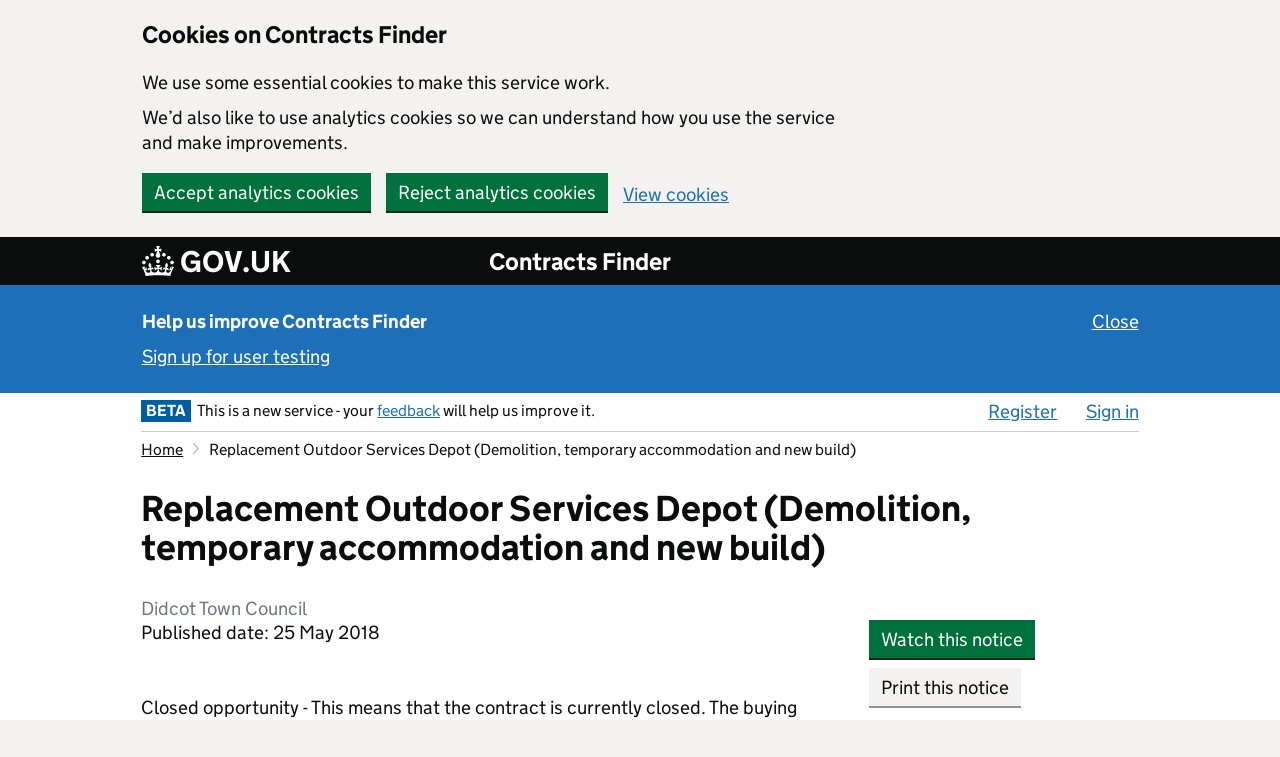

--- FILE ---
content_type: text/html; charset=utf-8
request_url: https://www.contractsfinder.service.gov.uk/Notice/12e16ed2-5428-454d-ade3-c879702704b8?p=@8=UFQxUlRRPT0=NjJNT0
body_size: 41183
content:
		<!DOCTYPE html>
		<html xmlns="http://www.w3.org/1999/xhtml" xml:lang="en" lang="en">
		<head>
			<meta http-equiv="content-type" content="text/html; charset=utf-8" />
<!-- <meta http-equiv="Pragma" content="no-cache" /> -->
<meta name="format-detection" content="telephone=no" />
<meta name="viewport" content="width=device-width, initial-scale=1.0" />
<meta http-equiv="X-UA-Compatible" content="IE=edge" />

			<title>Replacement Outdoor Services Depot (Demolition, temporary accommodation and new build) - Contracts Finder</title>
			<link href="https://www.contractsfinder.service.gov.uk/libraries/base-noticing/images/styles/govuk/favicon/govuk.ico?v=MzIxMDU=" rel="shortcut icon" type="image/x-icon" />
<link rel="apple-touch-icon" sizes="180x180" href="https://www.contractsfinder.service.gov.uk/libraries/base-noticing/images/styles/govuk/favicon/govuk-apple-touch-icon-180x180.png?v=MzIxMDU=">
<link rel="apple-touch-icon" sizes="167x167" href="https://www.contractsfinder.service.gov.uk/libraries/base-noticing/images/styles/govuk/favicon/govuk-apple-touch-icon-167x167.png?v=MzIxMDU=">
<link rel="apple-touch-icon" sizes="152x152" href="https://www.contractsfinder.service.gov.uk/libraries/base-noticing/images/styles/govuk/favicon/govuk-apple-touch-icon-152x152.png?v=MzIxMDU=">
<link rel="apple-touch-icon" href="https://www.contractsfinder.service.gov.uk/libraries/base-noticing/images/styles/govuk/favicon/govuk-apple-touch-icon.png?v=MzIxMDU=">
	<link rel="stylesheet" type="text/css" href="https://www.contractsfinder.service.gov.uk/libraries/base-noticing/stylesheets/govuk-frontend-3.0.0.min.css?v=MzIxMDU=">
<link href="https://www.contractsfinder.service.gov.uk/libraries/base-noticing/stylesheets/style.css?v=MzIxMDU=" media="all" rel="stylesheet" type="text/css" />
<link href="https://www.contractsfinder.service.gov.uk/stylesheets/style.css?v=MzIxMDU=" media="all" rel="stylesheet" type="text/css" />
				<script>const SKIN = 'CONTRACTFINDER';</script>
	<script>const CONTENTsource = 'UI';</script>
	<script>const PLATFORM_VERSION = '32105';</script>
	<script>const PLATFORM_URL = 'https://www.contractsfinder.service.gov.uk';</script>
	<script>const COOKIE_PREFIX = 'CF';</script>
			<script>const SET_GA_COOKIES = '1';</script>
				<script>const UNSET_GA_COOKIES = '2';</script>
				<script>const LANGUAGE_ID = 'en_GB';</script>
		
	
	<script type="text/javascript">const js_translation = [];</script>

	<script src="https://ajax.googleapis.com/ajax/libs/jquery/3.7.0/jquery.min.js"></script>
	<script src="https://ajax.googleapis.com/ajax/libs/jqueryui/1.13.2/jquery-ui.min.js"></script>

	<script src="https://www.contractsfinder.service.gov.uk/libraries/base-noticing/javascripts/global.js?v=MzIxMDU="></script>
	<script src="https://www.contractsfinder.service.gov.uk/javascripts/global.js?v=MzIxMDU="></script>
	<script src="https://www.contractsfinder.service.gov.uk/libraries/base-noticing/javascripts/popup_dialog.js?v=MzIxMDU="></script>

	
	<script src="https://www.contractsfinder.service.gov.uk/libraries/base-noticing/javascripts/gadgetcontrols.js?v=MzIxMDU="></script>
	<script src="https://www.contractsfinder.service.gov.uk/javascripts/gadgetcontrols.js?v=MzIxMDU="></script>
	
	
	
			<script>
		  dataLayer = [{"loggedIn":false,"orgRole":"Not logged in"}];
		</script>
				<script src="https://www.contractsfinder.service.gov.uk/javascripts/contractfinder.js?v=MzIxMDU="></script>
						</head>
<body class="skin-contractfinder style-govuk body-ltr">
	<div id="skiplink-container" class="help-page">
		<div>
			<a href="#all-content-wrapper" class="skiplink govuk-link break-word">Skip to main content</a>		
		</div>
	</div>
		<div id="global-cookie-message" class="gem-c-cookie-banner govuk-clearfix" data-module="cookie-banner" role="region" aria-label="cookie banner" data-nosnippet="" style="display: block;">
				<div id = "cookie-banner" class="govuk-cookie-banner__message govuk-width-container">
			<div class="govuk-grid-row">
				<div class="govuk-grid-column-two-thirds">
					<h2 class="govuk-cookie-banner__heading govuk-heading-m">Cookies on Contracts Finder</h2>
					<div class="govuk-cookie-banner__content">
												<p>We use some essential cookies to make this service work.</p>
												<p>We&rsquo;d also like to use analytics cookies so we can understand how you use the service and make improvements.</p>
									</div>
				</div>
			</div>
			<div class="govuk-button-group">
						<button id="cf_accept_all_cookies" class="govuk-button no-disable-button form-control align-left">Accept analytics cookies</button>
							<button id="cf_reject_all_cookies" class="govuk-button no-disable-button form-control align-left">Reject analytics cookies</button>
					<a href="/Home/Cookies" id="cf-cookie-preferences" class="govuk-link form-control align-left break-word">View cookies</a>			</div>
		</div>
	<div id = "cookie-confirmation" class="govuk-cookie-banner__message govuk-width-container" style="display:none" tabindex="-1" >
		<div class="govuk-grid-row">
			<div class="govuk-grid-column-two-thirds">
				<div class="govuk-cookie-banner__content"> 	
					<p id="confirmation_accepted" style="display:none">You&rsquo;ve accepted analytics cookies. You can <a href="/Home/Cookies" id="cf_change_cookie_preferences" class="govuk-link break-word">change your cookie settings</a> at any time.</p>
					<p id="confirmation_rejected" style="display:none">You&rsquo;ve rejected analytics cookies. You can <a href="/Home/Cookies" id="cf_change_cookie_preferences" class="govuk-link break-word">change your cookie settings</a> at any time.</p>
				</div>
			</div>
		</div>
		<div class="govuk-button-group">
						<button id="cookie-confirmation-hide" class="govuk-button no-disable-button form-control">Hide this message</button>
			</div>
  </div>
	</div>
	<div id="standard-holder">
		<div id="header">
			<div id="govuk-global-header">
					
	<header class="govuk-header " data-module="govuk-header" role="banner">
		<div class="govuk-header__container govuk-width-container">
		<div class="govuk-header__logo">
			<a href="http://gov.uk" class="govuk-header__link govuk-header__link--homepage break-word" >				<span class="govuk-header__logotype">
					<svg aria-hidden="true" focusable="false" class="govuk-header__logotype-crown" xmlns="http://www.w3.org/2000/svg" viewBox="0 0 32 30" height="30" width="32" >
  					<path
    					fill="currentColor" fill-rule="evenodd"
    					d="M22.6 10.4c-1 .4-2-.1-2.4-1-.4-.9.1-2 1-2.4.9-.4 2 .1 2.4 1s-.1 2-1 2.4m-5.9 6.7c-.9.4-2-.1-2.4-1-.4-.9.1-2 1-2.4.9-.4 2 .1 2.4 1s-.1 2-1 2.4m10.8-3.7c-1 .4-2-.1-2.4-1-.4-.9.1-2 1-2.4.9-.4 2 .1 2.4 1s0 2-1 2.4m3.3 4.8c-1 .4-2-.1-2.4-1-.4-.9.1-2 1-2.4.9-.4 2 .1 2.4 1s-.1 2-1 2.4M17 4.7l2.3 1.2V2.5l-2.3.7-.2-.2.9-3h-3.4l.9 3-.2.2c-.1.1-2.3-.7-2.3-.7v3.4L15 4.7c.1.1.1.2.2.2l-1.3 4c-.1.2-.1.4-.1.6 0 1.1.8 2 1.9 2.2h.7c1-.2 1.9-1.1 1.9-2.1 0-.2 0-.4-.1-.6l-1.3-4c-.1-.2 0-.2.1-.3m-7.6 5.7c.9.4 2-.1 2.4-1 .4-.9-.1-2-1-2.4-.9-.4-2 .1-2.4 1s0 2 1 2.4m-5 3c.9.4 2-.1 2.4-1 .4-.9-.1-2-1-2.4-.9-.4-2 .1-2.4 1s.1 2 1 2.4m-3.2 4.8c.9.4 2-.1 2.4-1 .4-.9-.1-2-1-2.4-.9-.4-2 .1-2.4 1s0 2 1 2.4m14.8 11c4.4 0 8.6.3 12.3.8 1.1-4.5 2.4-7 3.7-8.8l-2.5-.9c.2 1.3.3 1.9 0 2.7-.4-.4-.8-1.1-1.1-2.3l-1.2 4c.7-.5 1.3-.8 2-.9-1.1 2.5-2.6 3.1-3.5 3-1.1-.2-1.7-1.2-1.5-2.1.3-1.2 1.5-1.5 2.1-.1 1.1-2.3-.8-3-2-2.3 1.9-1.9 2.1-3.5.6-5.6-2.1 1.6-2.1 3.2-1.2 5.5-1.2-1.4-3.2-.6-2.5 1.6.9-1.4 2.1-.5 1.9.8-.2 1.1-1.7 2.1-3.5 1.9-2.7-.2-2.9-2.1-2.9-3.6.7-.1 1.9.5 2.9 1.9l.4-4.3c-1.1 1.1-2.1 1.4-3.2 1.4.4-1.2 2.1-3 2.1-3h-5.4s1.7 1.9 2.1 3c-1.1 0-2.1-.2-3.2-1.4l.4 4.3c1-1.4 2.2-2 2.9-1.9-.1 1.5-.2 3.4-2.9 3.6-1.9.2-3.4-.8-3.5-1.9-.2-1.3 1-2.2 1.9-.8.7-2.3-1.2-3-2.5-1.6.9-2.2.9-3.9-1.2-5.5-1.5 2-1.3 3.7.6 5.6-1.2-.7-3.1 0-2 2.3.6-1.4 1.8-1.1 2.1.1.2.9-.3 1.9-1.5 2.1-.9.2-2.4-.5-3.5-3 .6 0 1.2.3 2 .9l-1.2-4c-.3 1.1-.7 1.9-1.1 2.3-.3-.8-.2-1.4 0-2.7l-2.9.9C1.3 23 2.6 25.5 3.7 30c3.7-.5 7.9-.8 12.3-.8">
					</path>
					<image src="/libraries/base-noticing/images/govuk-logotype-crown.png" xlink:href="" class="govuk-header__logotype-crown-fallback-image" height="30" width="32" style="margin-top: -4px" ></image>
					</svg>
					<span class="govuk-header__logotype-text">
						GOV.UK
					</span>
				</span>
</a>					</div>
		<div class="govuk-header__content">
						<a href="https://www.contractsfinder.service.gov.uk" class="govuk-header__link govuk-header__link--service-name break-word" >Contracts Finder</a>	
						</div>
					<div id="mobile-menu-header" class="gadget-header-hamburger-container gadget-header-main-hamburger-container" role="group">
						<button id="mobile-menu" type="button" class="popup-button govuk-button gadget-header-hamburger-button" aria-expanded="false">Menu</button>
					<div id="mobile-menu-container" class="gadget-header-verb-container">
					<div class="gadget-header-verb-padding">
						<span class="standard-header-verb-link" ><a href="/organisation/register" class=" govuk-link break-word">Register</a></span><span class="standard-header-verb-link" id="burger-menu-sign_in_button"><a href="/login" class=" govuk-link break-word">Sign in</a></span>					</div>
				</div>
			</div>
			</div>
</header>
			</div>
				
	    <div class="user-research-banner">
		  	<div id="user-research-inner" class="govuk-width-container">
	    		<p class="banner-text-padding">
	      			<strong class="banner-heading">Help us improve Contracts Finder</strong>
							<button class="govuk-link link-button govuk-link-white banner-close align-right no-disable-button" aria-label="Close user testing banner">Close</button>
		    		</p>
	    		<p class="banner-text-padding">
					<a href="/Home/SignUpForUserTesting" class="govuk-link govuk-link-white break-word">Sign up for user testing</a>	    		</p>
	  		</div>
		</div>
						<div id="header-holder">
				<div class="canvas main-page-top">
			<div id="nav-bar" class="margin-xa govuk-width-container" role="navigation">
					<div id="header-menu-left" class="header-item">
					<div class="nav-bar-icon govuk-beta">BETA</div>
				<span class="nav-bar-message">This is a new service - your <a href="https://crowncommercial.qualtrics.com/jfe/form/SV_5dIO8hji9NCBDtc" target="_blank" class="govuk-link break-word"  aria-label="feedback (opens in a new window)">feedback</a> will help us improve it.</span>
						</div>
									<div id="header-menu-right" class="header-item">
						<div id="header-menu-navigation-holder" class="header-menu-navigation-holder-unscrolled">
															
							<ul id="header-menu-navigation">			<li  class="header-menu-navigation-first">
				<a accesskey="R" href="https://www.contractsfinder.service.gov.uk/organisation/register " class="govuk-link break-word" >Register</a>			</li>
						<li  >
				<a accesskey="S" href="https://www.contractsfinder.service.gov.uk/login " id="sign_in_button" class="govuk-link break-word" >Sign in</a>			</li>
			</ul>						</div>
					</div>
								<div class="clear"></div>
			</div>
			<div class="clear"></div>
		</div>
	</div>
		</div>
		<div class="canvas">
			<div id="body-inner-canvas" class="govuk-width-container body-inner-canvas-unscrolled body-inner-canvas-motd">
				<div id="standard-body" class="standard-body-plain">
											<ol class="standard-breadcrumbs"> <li title="Home"><a href="/contractfinder" class="govuk-link break-word"><span  title="Home">Home</span></a></li> <li class="standard-breadcrumbs-separator"></li> <li title="Replacement Outdoor Services Depot (Demolition, temporary accommodation and new build)">Replacement Outdoor Services Depot (Demolition, temporary accommodation and new build)</li></ol><div id='all-content-wrapper'><h1 class='govuk-heading-l break-word'>Replacement Outdoor Services Depot (Demolition, temporary accommodation and new build)</h1><div id="home-breadcrumb-description" class="standard-col" style="min-height:0;"><h2 class='breadcrumb-description'>Didcot Town Council</h2></div><div class="standard-col"></div>										<div id="content" class="goveuk-main-wrapper" role="main">

					<div class="clear"></div>

<div id="standard-left-col" class="standard-col">
	<div class="standard-col-content search-no-top-margin">
		<div id="content-holder-left" class="content-holder content-holder-view-notice break-word">
			<div id="content-block-left">
				<div class="margin-bottom-50">
					<p class="search-no-top-margin">Published date: 25 May 2018</p>
									</div>
				<p>Closed opportunity - This means that the contract is currently closed. The buying department may be considering suppliers that have already applied, or no suitable offers were made.</p>			</div>
			<div id="content-block-mobile" class="mobile-show">
						<button href="#" id="696e8749cf0bb" class="pd-open govuk-button" data-popup-open="popup-dialog-2">Watch this notice</button>
					</br>
						<button id="696e8749cf137" class="print govuk-button govuk-button--secondary">Print this notice</button>
		<form  method="post" data-ajax="false" name="notice_view_button_controls"   action="https://www.contractsfinder.service.gov.uk/Notice/12e16ed2-5428-454d-ade3-c879702704b8" id="notice_view_button_controls_form" class="content-wrapper">
				<div class="standard-form-body ">
						<div class="clear"></div>
		</div>
			<div class="standard-form-controls standard-form-option margin-top-0 margin-bottom-0 padding-top-0 padding-bottom-3px">
	</div>
	
	<input type='hidden' name='form_token' value='g9QOAJNAeDPFPwML1TfmPGDRWGKnfOPw' />
		</form>
Closing: 26 June 2018			
			</div>
			<div class="content-block">
				<h3>Contract summary</h3>
				<p></p>

				<h4><strong>Industry</strong></h4>
				
				<!-- Print out industries in form opener if more than three values -->
				<ul>
																			<li><p>Building installation work - 45300000</p></li>
							
																									<li><p>Building completion work - 45400000</p></li>
							
																						</ul>
								<h4><strong>Location of contract</strong></h4>
				<p><span  title="OX11 7HN">OX11 7HN</span></p>

									<h4><strong>Value of contract</strong></h4>
					<p>&pound;300,000</p>
								<h4><strong>Procurement reference</strong></h4>
				<p>DIR/OX7027/005793</p>

				<h4><strong>Published date</strong></h4>
				<p>25 May 2018</p>

									<h4><strong>Closing date</strong></h4>
					<p>26 June 2018</p>
										<h4><strong>Contract start date</strong></h4>
					<p> 1 October 2018</p>
					<h4><strong>Contract end date</strong></h4>
					<p>28 February 2019</p>
												<h4><strong>Contract type</strong></h4>
				<p>Works</p>
													<h4><strong>Procedure type</strong></h4>
					<p>Competitive quotation (below threshold)</p>		<div class="form-opener" role="group" aria-live="polite">
				<button id="notice_procedure_type_guidance" type="button" class="form-opener-button" aria-expanded="false" aria-roledescription="button"><span aria-label="What is a competitive quotation (below threshold)?" class="form-opener-button-span" data-label-show="What is a competitive quotation (below threshold)?" data-label-hide="What is a competitive quotation (below threshold)?">What is a competitive quotation (below threshold)?</span></button>
			<div class="form-opener-container form-opener-container-hidden-text" >
			<span class="clear"></span>	<div class="standard-form-option  margin-bottom-0" >
				<div id=""  ><p>The buyer selects a group of potential suppliers to invite to tender.</p><p>This procedure can be used for procurements below the relevant <a href="https://www.gov.uk/government/publications/procurement-policy-note-0921-thresholds-and-inclusion-of-vat" target="_blank" class="govuk-link break-word" aria-label="contract value threshold (opens in a new window)">contract value threshold</a>.</p></div>
			</div>
			</div>
	</div>
										<h4><strong>Contract is suitable for SMEs?</strong></h4>
					<p>Yes</p>
					<h4><strong>Contract is suitable for VCSEs?</strong></h4>
					<p>No</p>
							</div>
			
			<div class="content-block">
				<hr class="content-line">
				<h3>Description</h3>
				<p></p>
				<p>EDMONDS PARK OUTDOOR SERVICES DEPOT, PARK ROAD, DIDCOT<br />
<br />
Please find attached the following tender documentation:-<br />
<br />
a)	PSB Consulting Engineers (Oxford) Ltd mechanical and electrical specification.<br />
<br />
b)	Baqus Group Ltd Schedule of Works including Preliminaries<br />
<br />
c)	&#039;Tender Drawings&#039; as listed in Preliminaries clause A11:110.<br />
<br />
d)	RPA Architects Pre Construction Health &amp; Safety Information and Designer&#039;s Hazard Identification.<br />
<br />
e)	Laser Surveys CCTV Survey.<br />
<br />
f)	Ground Investigation Services (Southern) Ltd Site Investigation Report<br />
<br />
g)	Scancross Environmental Services Ltd Asbestos Survey. <br />
<br />
Also attached are the following:-<br />
<br />
i)   Form of Tender.<br />
<br />
The tender sum included on the tender forms must be a fully compliant tender and there must be no alternative materials, or supplier costs included in the tender. Non compliance with this condition may result in the disqualification of tenders. The Contractor may wish to propose alternatives. If this is the case the Contractor should make a separate submission at the time of tender with a description of the alternatives proposed and any adjustment to the compliant tender. <br />
<br />
ii)  Certificate of Bona Fide Tender. <br />
<br />
Iii)  Addressed envelope for return of the tender (to be requested by contractors and will be posted separately). <br />
<br />
iv)  Acknowledgement slip. <br />
<br />
You will also note:- <br />
<br />
1)	The site may be inspected by arrangement with Tony Rudge, Didcot Town Council Outdoor Services Manager telephone 01235 812637 or e mail <a href="mailto:trudge@didcot.gov.uk" class="govuk-link break-word" aria-roledescription="email link" aria-label="trudge@didcot.gov.uk">trudge@didcot.gov.uk</a>.<br />
<br />
2)	Tendering procedure will be in accordance with the NBS Guide to Tendering for Construction Projects.<br />
<br />
3)	Errors: Alternative 2 is to apply.<br />
<br />
4)	If a supplier/tenderer of any goods/services is to his/her knowledge related to any member of or the holder of any office under the Council, he/she and the person to whom he/she is related shall disclose the relationship in writing to the Town Clerk. A person who fails so to do shall be disqualified for such contract and, if engaged, the contract may be withdrawn without further notice.<br />
<br />
5)	Canvassing members of the Council, directly or indirectly, for any work/service under the Council shall disqualify the supplier/tenderer.<br />
<br />
6)	The completed Form of Tender together with Certificate of Bona Fide Tender are to be sealed in the envelope provided on request and delivered or sent by post to reach The Town Clerk, Didcot Town Council, Council Offices, Britwell Road, Didcot, OX11 7HN by no later than 12 noon on Tuesday 26th June 2018.</p>
			</div>
						<div class="content-block">
				<hr class="content-line">
				<h3>More information</h3>
				<p></p>
				<dl>				<dt><p><strong>Attachments</strong></p></dt>
										<dd>
						<ul>
							<li class="list-no-bullets break-word">
							<a href="https://www.contractsfinder.service.gov.uk/Notice/Attachment/29324964-7e4f-41c7-91a1-cd6552070a01" id="696e8749d0b40" class="govuk-link download break-word">Form of Tender.pdf</a>							</li>
															<li>
									Bidding documents	
								</li>
																						<li>
									Form of tender	
								</li>						
													</ul>
						</dd>
												<dd>
						<ul>
							<li class="list-no-bullets break-word">
							<a href="https://www.contractsfinder.service.gov.uk/Notice/Attachment/77916347-2186-4867-b85a-cf708ee1ac75" id="696e8749d1d7d" class="govuk-link download break-word">Certificate of Bona Fide Tender.pdf</a>							</li>
															<li>
									Bidding documents	
								</li>
																						<li>
									Certificate of bona fide tender	
								</li>						
													</ul>
						</dd>
												<dd>
						<ul>
							<li class="list-no-bullets break-word">
							<a href="https://www.contractsfinder.service.gov.uk/Notice/Attachment/374f0665-9cbe-4bda-9cf1-98383c58cf40" id="696e8749d2fb7" class="govuk-link download break-word">Baqus Schedule of Works.pdf</a>							</li>
															<li>
									Technical specifications	
								</li>
																						<li>
									Schedule of works	
								</li>						
													</ul>
						</dd>
												<dd>
						<ul>
							<li class="list-no-bullets break-word">
							<a href="https://www.contractsfinder.service.gov.uk/Notice/Attachment/a4405942-872a-498e-81af-5ff219b98df2" id="696e8749d41ec" class="govuk-link download break-word">17014 01-08 Building Mechanics Drawings.pdf</a>							</li>
															<li>
									Technical specifications	
								</li>
																						<li>
									Technical Drawings	
								</li>						
													</ul>
						</dd>
												<dd>
						<ul>
							<li class="list-no-bullets break-word">
							<a href="https://www.contractsfinder.service.gov.uk/Notice/Attachment/95e98738-b338-4781-8717-fdd2d6c29c27" id="696e8749d53d1" class="govuk-link download break-word">1765_Document Issue Register.pdf</a>							</li>
															<li>
									Technical specifications	
								</li>
																						<li>
									Document issue register	
								</li>						
													</ul>
						</dd>
												<dd>
						<ul>
							<li class="list-no-bullets break-word">
							<a href="https://www.contractsfinder.service.gov.uk/Notice/Attachment/3785c15c-4d92-4990-8a68-8bc627212930" id="696e8749d662c" class="govuk-link download break-word">1765_RPA Drawings TENDER.pdf</a>							</li>
															<li>
									Technical specifications	
								</li>
																						<li>
									Architects drawings	
								</li>						
													</ul>
						</dd>
												<dd>
						<ul>
							<li class="list-no-bullets break-word">
							<a href="https://www.contractsfinder.service.gov.uk/Notice/Attachment/6f90aa84-00c2-4aae-8d25-46f333f51bfa" id="696e8749d7851" class="govuk-link download break-word">Designers Hazard Identification.pdf</a>							</li>
															<li>
									Technical specifications	
								</li>
																						<li>
									Designers hazard identification	
								</li>						
													</ul>
						</dd>
												<dd>
						<ul>
							<li class="list-no-bullets break-word">
							<a href="https://www.contractsfinder.service.gov.uk/Notice/Attachment/c7e43df7-52d9-46f9-aa4c-f697c32d4f6d" id="696e8749d8a01" class="govuk-link download break-word">RPA Architects Pre Construction Health &amp; Safety Information.pdf</a>							</li>
															<li>
									Technical specifications	
								</li>
																						<li>
									Pre-construction health &amp; safety information	
								</li>						
													</ul>
						</dd>
												<dd>
						<ul>
							<li class="list-no-bullets break-word">
							<a href="https://www.contractsfinder.service.gov.uk/Notice/Attachment/40f5bdcf-fbe7-47e8-ac1c-717f9bce5d14" id="696e8749d9d06" class="govuk-link download break-word">Asbestos Survey 2005 Lloyd Rec_Ed PK_The yard.pdf</a>							</li>
															<li>
									Technical specifications	
								</li>
																						<li>
									Asbestos survey	
								</li>						
													</ul>
						</dd>
												<dd>
						<ul>
							<li class="list-no-bullets break-word">
							<a href="https://www.contractsfinder.service.gov.uk/Notice/Attachment/ad3c20b6-c92d-4bad-a2e4-dba61228f13a" id="696e8749db872" class="govuk-link download break-word">GIS soils report - edmunds park outdoor services depot, didcot 05.04.18.pdf</a>							</li>
															<li>
									Technical specifications	
								</li>
																						<li>
									GIS soil reports	
								</li>						
													</ul>
						</dd>
												<dd>
						<ul>
							<li class="list-no-bullets break-word">
							<a href="https://www.contractsfinder.service.gov.uk/Notice/Attachment/b9453058-6428-4017-a12d-6d9ae17164e3" id="696e8749dcb1e" class="govuk-link download break-word">Laser Surveys Ltd CCTV Survey.pdf</a>							</li>
															<li>
									Technical specifications	
								</li>
																						<li>
									Drainage survey	
								</li>						
													</ul>
						</dd>
												<dd>
						<ul>
							<li class="list-no-bullets break-word">
							<a href="https://www.contractsfinder.service.gov.uk/Notice/Attachment/c0825c44-be71-418b-bd2f-51cb18ea8545" id="696e8749dddef" class="govuk-link download break-word">Laser Surveys Ltd drawing N8988.1.pdf</a>							</li>
															<li>
									Technical specifications	
								</li>
																						<li>
									Drainage drawing	
								</li>						
													</ul>
						</dd>
												<dd>
						<ul>
							<li class="list-no-bullets break-word">
							<a href="https://www.contractsfinder.service.gov.uk/Notice/Attachment/9c21daa8-7ad6-46ea-8baf-707994ed4da8" id="696e8749df1ba" class="govuk-link download break-word">E001 T A1 Lighting &amp; Fire Alarm.pdf</a>							</li>
															<li>
									Technical specifications	
								</li>
																						<li>
									Lighting &amp; fire alarm drawing	
								</li>						
													</ul>
						</dd>
												<dd>
						<ul>
							<li class="list-no-bullets break-word">
							<a href="https://www.contractsfinder.service.gov.uk/Notice/Attachment/2ea658b9-f85f-45c7-b24f-16350b890ebf" id="696e8749e0565" class="govuk-link download break-word">E002 T A1 Mezz Lighting &amp; Fire Alarm.pdf</a>							</li>
															<li>
									Technical specifications	
								</li>
																						<li>
									Lighting &amp; fire alarm drawing 2	
								</li>						
													</ul>
						</dd>
												<dd>
						<ul>
							<li class="list-no-bullets break-word">
							<a href="https://www.contractsfinder.service.gov.uk/Notice/Attachment/3595a01a-3886-4ae9-9b9f-8f599eec17e0" id="696e8749e1854" class="govuk-link download break-word">E003 T A1 - Proposed Ground Floor Small Power Layout.pdf</a>							</li>
															<li>
									Technical specifications	
								</li>
																						<li>
									Small power layout drawing	
								</li>						
													</ul>
						</dd>
												<dd>
						<ul>
							<li class="list-no-bullets break-word">
							<a href="https://www.contractsfinder.service.gov.uk/Notice/Attachment/0d3d7567-ea33-430d-82df-940f30f9cc51" id="696e8749e2b66" class="govuk-link download break-word">Electrical Services Pricing Schedule.pdf</a>							</li>
															<li>
									Technical specifications	
								</li>
																						<li>
									Electrical services pricing schedule	
								</li>						
													</ul>
						</dd>
												<dd>
						<ul>
							<li class="list-no-bullets break-word">
							<a href="https://www.contractsfinder.service.gov.uk/Notice/Attachment/defac2a5-221d-43b4-afb7-fce2fdc88a74" id="696e8749e3e8a" class="govuk-link download break-word">Electrical Tender Specification.pdf</a>							</li>
															<li>
									Technical specifications	
								</li>
																						<li>
									Electrical tender specification	
								</li>						
													</ul>
						</dd>
												<dd>
						<ul>
							<li class="list-no-bullets break-word">
							<a href="https://www.contractsfinder.service.gov.uk/Notice/Attachment/94e34e50-2821-4477-a879-1d9de5b3246a" id="696e8749e5153" class="govuk-link download break-word">PSB_Mechanical Drawings.pdf</a>							</li>
															<li>
									Technical specifications	
								</li>
																						<li>
									Mechanical drawings	
								</li>						
													</ul>
						</dd>
												<dd>
						<ul>
							<li class="list-no-bullets break-word">
							<a href="https://www.contractsfinder.service.gov.uk/Notice/Attachment/62a4934d-d2d6-4176-845d-02b7b08b2447" id="696e8749e6463" class="govuk-link download break-word">PSB_Mechanical Tender Specification.pdf</a>							</li>
															<li>
									Technical specifications	
								</li>
																						<li>
									Mechanical tender specification	
								</li>						
													</ul>
						</dd>
						</dl>			</div>
									<div class="content-block">
				<hr class="content-line">
				<h3>About the buyer</h3>
				<p></p>
									<h4><strong>Contact name</strong></h4>
					<p>Julie Perrin</p>
								<h4><strong>Address</strong></h4>
								<p>Civic Hall, Britwell Road<br>Didcot<br>OX117HN<br>England</p>
									<h4><strong>Telephone</strong></h4>
					<p>01235 812637</p>
								<h4><strong>Email</strong></h4>
				<p class="break-word">
				<a href="mailto:jperrin@didcot.gov.uk" id="696e8749e7863" class="govuk-link break-word" aria-roledescription="email link">jperrin@didcot.gov.uk</a>				
				</p>
			</div>

				<div class="content-block no-print margin-bottom-0" >
		<hr class="content-line">
		<h2 class="share-this-notice">Share this notice</h2>
			<div class="social">
		<ul>
			<li><a href="#" id="696e8749e7aae" onclick="window.open('https://twitter.com/share?url=https%3A%2F%2Fwww.contractsfinder.service.gov.uk%2FNotice%2F12e16ed2-5428-454d-ade3-c879702704b8;text=Contracts+Finder+-+Replacement+Outdoor+Services+Depot+%28Demolition%2C+temporary+accommodation+and+new+build%29','Twitter', 'status=1,width=575,height=400');return false;" class="twitter govuk-link break-word" aria-label="Share this notice on Twitter">Twitter</a></li>
			<li><a href="#" id="696e8749e7b2a" onclick="window.open('http://www.linkedin.com/shareArticle?mini=true&amp;url=https%3A%2F%2Fwww.contractsfinder.service.gov.uk%2FNotice%2F12e16ed2-5428-454d-ade3-c879702704b8&amp;title=Contracts+Finder+-+Replacement+Outdoor+Services+Depot+%28Demolition%2C+temporary+accommodation+and+new+build%29&amp;summary=EDMONDS+PARK+OUTDOOR+SERVICES+DEPOT%2C+PARK+ROAD%2C+DIDCOT%0D%0A%0D%0APlease+find+attached+the+following+tender+documentation%3A-%0D%0A%0D%0Aa%29%09PSB+Consulting+Engineers+%28Oxford%29+Ltd+mechanical+and+electrical+specification....&amp;source=Contracts%20Finder','LinkedIn', 'status=1,width=1040,height=570');return false;" class="linkedin govuk-link break-word" aria-label="Share this notice on LinkedIn">LinkedIn</a></li>
			<li><a href="mailto:?subject=A%20Contracts%20Finder%20notice%20has%20been%20shared%20with%20you&amp;body=Contracts%20Finder%20notice%20reference%20URL:%20https://www.contractsfinder.service.gov.uk/Notice/12e16ed2-5428-454d-ade3-c879702704b8" id="696e8749e7bdd" class="email govuk-link padding-top-5 break-word" aria-label="Share this notice by email" aria-roledescription="email link">Email</a></li>
		</ul>
	</div>
		</div>
	
			<span class="clear"></span>
			<div class="content-block no-print margin-top-0">
				<p>
						<button id="696e8749e7ce1" role="button" class="pd-open govuk-link link-button" data-popup-open="popup-dialog-0">Is there anything wrong with this page?</button>
					</p>
			</div>
		</div>
	</div>
</div>
<div id="standard-right-col" role="complementary" class="standard-col">
	<div class="standard-col-content">
		<div id="content-holder-right" class="content-holder">
			<div id="content-block-right" class="mobile-hidden">
						<button href="#" id="696e8749e7d62" class="pd-open govuk-button" data-popup-open="popup-dialog-2">Watch this notice</button>
							<button id="696e8749e7dc5" class="print govuk-button govuk-button--secondary">Print this notice</button>
		<form  method="post" data-ajax="false" name=""   action="https://www.contractsfinder.service.gov.uk/Notice/12e16ed2-5428-454d-ade3-c879702704b8" id="_form" class="content-wrapper">
				<div class="standard-form-body ">
						<div class="clear"></div>
		</div>
			<div class="standard-form-controls">
	</div>
	
	<input type='hidden' name='form_token' value='XFkyp89DLYjAv5mwZCSOjwGgdqDsesYc' />
		</form>
				<p class="float-left"> Closing: 26 June 2018</p>
			</div>
		</div>
	</div>
</div>

			</div>
			</div>
			</div>
			<span class="clear"></span>
		</div>
	</div>
	<div id="footer-container">
				<span id="js-plt" class="js-only">1768851273</span>
														<div id="govuk-footer" role="contentinfo">
				<div class="govuk-footer-wrapper">
					<div class="cf-footer-wrapper">
							 <div class="footer-left">
								<ul class="govuk-foooter-links">
									<li>
										<a href="https://www.gov.uk/government/organisations/crown-commercial-service" class="govuk-link break-word">About us</a>	
									</li>
									<li>
										<a href="https://www.contractsfinder.service.gov.uk/Home/Contact" class="govuk-link break-word">Contact us</a>	
									</li>
									<li>
										<a href="https://www.contractsfinder.service.gov.uk/Home/AccessibilityStatement" class="govuk-link break-word">Accessibility statement</a>									</li>
									<li>
										<a href="https://www.contractsfinder.service.gov.uk/Home/TermsAndConditions" class="govuk-link break-word">Terms and conditions</a>	
									</li>
									<li>
										<a href="https://www.gov.uk/government/publications/crown-commercial-service-privacy-notice/crown-commercial-service-privacy-notice" class="govuk-link break-word">Privacy notice</a>	
									</li>
									<li>
										<a href="https://www.contractsfinder.service.gov.uk/Home/Cookies" class="govuk-link break-word">Cookies</a>	
									</li>
									<li>
										<a href="https://www.contractsfinder.service.gov.uk/apidocumentation" class="govuk-link break-word">Data and API</a>	
									</li>
								</ul>
								<p class="govuk-foooter-links-ogl"><img src="https://www.contractsfinder.service.gov.uk/libraries/base-noticing/images/OGL.png" alt="" style="margin-bottom: -3px" />All content is available under the 
									<a href="http://www.nationalarchives.gov.uk/doc/open-government-licence/version/3" class="govuk-link break-word">Open Government Licence v3.0</a> except where otherwise stated.</p>
							</div>
							<div class="footer-right">
								<a href="http://www.nationalarchives.gov.uk/information-management/our-services/crown-copyright.htm" id="copyright" name="copyright" class="govuk-link break-word"><img width="125" height="102" src="https://www.contractsfinder.service.gov.uk/libraries/base-noticing/images/crown_copyright.png" alt="" /><p>&copy; Crown copyright</p></a>							</div>
						</div>
				</div>
			</div>
			</div>
</div>

				<div class="popup-dialog visible-hidden" aria-hidden="true" aria-model="true" aria-roledescription="dialog" id="popup-dialog-0" >
					<div class="pd-inner" id="popup-dialog-0_label">
							<div class="pd-content pd-header">
		<h2 id="popup-dialog-0-title">Concerned about public procurement practices?</h2>
				<button id="popup-dialog-0-close" type="button" class="pd-close pd-close-button" aria-label="Concerned about public procurement practices?, close" aria-roledescription="dialog button"></button>
		</div>
	<div class="pd-content pd-content-body">
				<p><a href="https://www.contractsfinder.service.gov.uk/Home/Contact" target="_blank" class="govuk-link break-word" aria-label="Contact us (opens in a new window)">Contact us</a> if you are experiencing problems using Contracts Finder.</p>
				<p>If you have any concerns about procurement practices, including late payment, you can contact the Procurement Review Unit by completing the <a href="https://submit.forms.service.gov.uk/form/314/raise-a-concern-with-public-procurement-review-service/1293" class="govuk-link break-word" aria-roledescription="email link" aria-label="case request form">case request form</a>.</p>
		<p>The role of the service is to:</p>
		<ul class="online-bullets">
			<li>provide a clear, structured and direct route for suppliers to raise concerns about public procurement practice</li>
			<li>offer feedback to enquirers on their concerns</li>
		</ul>
		 <p>Find out more on the <a href="https://www.gov.uk/guidance/procurement-review-unit" target="_blank" class="govuk-link break-word" aria-label="Procurement Review Unit website (opens in a new window)">Procurement Review Unit website</a>.</p>
		 		<button id="close" name="close" type="button" class="govuk-button pd-close" aria-roledescription="dialog button">Close</button>
			<span class="clear"></span>
	</div>
	
					</div>
				</div>
			
				<div class="popup-dialog visible-hidden" aria-hidden="true" aria-model="true" aria-roledescription="dialog" id="popup-dialog-1" >
					<div class="pd-inner" id="popup-dialog-1_label">
							<div class="pd-content pd-header">
		<h2 id="popup-dialog-1-title">Saved to watched notices list</h2>
				<button id="popup-dialog-1-close" type="button" class="pd-close pd-close-button" aria-label="Saved to watched notices list, close" aria-roledescription="dialog button"></button>
		</div>
	<div class="pd-content pd-content-body">
		<p>This notice has been added to your <a href="/Manage/WatchedNotices" class="govuk-link break-word" aria-label="watched notices list">watched notices list</a>.</p>
		<div class="standard-form-option">
					<button id="close" name="close" type="button" class="govuk-button pd-close" aria-roledescription="dialog button">Close</button>
			</div>
	</div>
	
					</div>
				</div>
			
				<div class="popup-dialog visible-hidden" aria-hidden="true" aria-model="true" aria-roledescription="dialog" id="popup-dialog-2" >
					<div class="pd-inner" id="popup-dialog-2_label">
								<div class="pd-content pd-header">
			<h2 id="popup-dialog-2-title">Sign in to watch this notice</h2>
					<button id="popup-dialog-2-close" type="button" class="pd-close pd-close-button" aria-label="Sign in to watch this notice, close" aria-roledescription="dialog button"></button>
			</div>
				<div class="pd-content pd-content-body">
			<div class=" standard-form-option-notice-label"> 
				<p>To watch this notice, <a accesskey="S" href="/login" class="govuk-link break-word" aria-label="sign in">sign in</a> to your account or <a href="/organisation/register" class="govuk-link break-word" aria-label="register">register</a>.</p>
				<p>You will need to find this notice again after signing in to watch it.</p>
				<p>Watching a notice means:</p>
				<ul class="margin-bottom-15px list-style-position-inherit">
					<li>It will be in your list of watched notices, so you can easily find it again</li>
					<li>You can choose to receive emails when it is updated or before it closes</li>
				</ul>
			</div>
			<div class="standard-form-option">
						<button id="close" name="close" type="button" class="govuk-button pd-close" aria-roledescription="dialog button">Close</button>
				</div>
		</div>
	
					</div>
				</div>
			
				<div class="popup-dialog visible-hidden" aria-hidden="true" aria-model="true" aria-roledescription="dialog" id="session-timeout-warning" >
					<div class="pd-inner" id="session-timeout-warning_label">
							<div class="pd-content pd-header">
		<h2 id="session-timeout-warning-title">Session timeout</h2>
		<span>
				<button id="session-timeout-warning-close" type="button" class="pd-close pd-close-button" aria-label="Session timeout, close" aria-roledescription="dialog button"></button>
			</span>
	</div>
	<div class="pd-content pd-content-body">
		<p id="timeout-title" class="margin-bot"><strong>Your session will time out soon</strong></p>
		<p id="timeout-desc" class="margin-bot">You will be signed out of your account if you do not respond in 5 minutes. We do this to keep your information secure.</p>
		<div class="standard-form-controls standard-form-option">		<button type="button" class="pd-session-timeout govuk-button align-left form-control" aria-roledescription="button">Continue session</button>
			<button onclick="window.location='https://www.contractsfinder.service.gov.uk/logout'" type="button" class="govuk-button govuk-button--secondary form-control no-disable-button">Sign out</button>
			</div>
	</div>
	
					</div>
				</div>
			
				<div class="popup-dialog visible-hidden" aria-hidden="true" aria-model="true" aria-roledescription="dialog" id="main-confirm-popup" data-pre-open-func="populate_main_confirm_dialog" data-vertical-center="">
					<div class="pd-inner" id="main-confirm-popup_label">
							<div class="pd-content pd-header">
		<h2 id="main-confirm-popup-title">Confirm</h2>
				<button id="main-confirm-popup-close" type="button" class="pd-close pd-close-button" aria-label="Confirm, close" aria-roledescription="dialog button"></button>
		</div>
	<div class="pd-content pd-content-body">
		<div class="confirm-question-holder"></div>
	
		<div class="flex">
			<a type="button" class="govuk-button confirm-yes align-right break-word" aria-label="Yes">Yes</a><a type="button" class="govuk-button confirm-no pd-close break-word" aria-label="No">No</a>		</div>
	</div>
	
					</div>
				</div>
					<div class="status visible-hidden" id="screen_reader" role="status" aria-live="polite"></div>
		<div class="status visible-hidden" id="assertive-alert" role="status" aria-live="assertive"></div>
		<span class="aria-only hide" id="warning-button-alert">warning you will not be able to undo this action</span>
</body>
</html>


--- FILE ---
content_type: text/css
request_url: https://www.contractsfinder.service.gov.uk/stylesheets/style.css?v=MzIxMDU=
body_size: 61585
content:
.popup-dialog, .popup-dialog * {box-sizing: border-box}
.popup-dialog UL {list-style-position: inside}
.popup-dialog OL {list-style-position: inside}
.popup-dialog P.spaced {margin-top: 15px;margin-bottom: 10px;}
.popup-dialog H3 {font-weight: bold}
.popup-dialog A.standard-button {margin-top: 0; margin-right: 0; margin-bottom: 0; white-space: nowrap; width: auto; min-width: 150px}
.popup-dialog .social {margin-bottom: 20px}
.pd-content .lt {margin:10px; float:left}
.popup-dialog .standard-form-option, .popup-dialog .standard-form-option LABEL, .popup-dialog .standard-form-option INPUT[type=text], .popup-dialog .standard-form-option INPUT[type=password], .popup-dialog .standard-form-option SELECT,.popup-dialog .standard-form-option TEXTAREA{display:inline!important}
.popup-dialog .standard-form-option INPUT[type=radio], .popup-dialog .standard-form-option-check INPUT[type=checkbox]{width:34px;height:34px;margin-right:1em;}
.popup-dialog .standard-form-option {padding-right: 0}
.popup-dialog .standard-form-option LABEL .main-label {font-weight: bold; font-size: 24px}
.popup-dialog .standard-form-controls A, .popup-dialog .standard-form-controls .link-button {float: left; margin: 10px}
.popup-dialog .standard-form-controls INPUT[type=submit],.popup-dialog .standard-form-controls INPUT[type=button]{float: left}
.popup-dialog .form-openercontroller-holder {margin-top: 0; line-height: 1.4}
.popup-dialog .form-openercontroller-holder::after {content: "\25B6"; color: #19557F}
.popup-dialog .form-opener-button.open .form-openercontroller-holder::after {content: "\25BC"; color: #19557F}
.procurement-email{1px solid #BFC1C3;}
SELECT {font-family: Arial, sans-serif; height: 1.8em; color: #0B0C0C; border: 1px solid #808080; padding: 0.2em}
SELECT.standard-miniselect {width: 4.5em!important; margin-bottom: 0.2em}
HR {background-color: #737373; width: 100%; height: 1px; margin-bottom: 1em; margin-top: 1.7em}
HR.hierarchy {margin-bottom: 0;}
.hr-colour-grey HR {background-color:#BFC1C3}
#standard-left-col, #reverse-right-col {width: 696px;}
FIELDSET {direction: ltr!important; min-width: 0}
INPUT, TEXTAREA {font-family: Arial, sans-serif}
TEXTAREA {padding: 0.2em; border: 1px solid #808080}
INPUT.standard-submit {vertical-align: top; color: #FFFFFF; padding-left: 0.67em; padding-right: 0.67em; padding-top: 0.25em; padding-bottom: 0.35em; cursor: pointer; overflow: visible}
#cf_dashboard_filter_form INPUT.image-submit {display: inline; float: right; margin-right: 0}
.standard-form-body INPUT.invisible {background-color: transparent;border: 0px none #FFFFFF!important;}
.text-field {height: 1.2em; padding: 0.3em; width: 15em; margin-right: 1em}
.text-field-long {width: 25em}
.hidden-active{width: 0; height: 0; overflow: hidden}
.quick-link-disabled {color: #888888!important; cursor: not-allowed}
.small-quick-links, .content-help {width: 100%; padding: 5px;}
.small-quick-links-title{font-size: 1.5rem}
.small-quick-links-title, .content-help H2 {padding: 0.5em 0; margin-left: -5px;}
.stat-circle P {width: 100%; text-align: center}
.canvas {width: 997.6px; margin: 0 auto}
#standard-right-col, #reverse-left-col {width: 22.5em}
#standard-right-col > .standard-col-content > *:first-child, #reverse-left-col > .standard-col-content > *:first-child {margin-bottom: 0.5em}
.standard-col-content {margin: 0em 1em 1em 1em;}
.cf-notice-changelog.standard-col-content {margin: 0em 0em 1em 0em}
.standard-col {display: inline; float: left; height: auto}
.standard-form-option INPUT {float: left; margin-right: 0.75em}
.standard-form-option {padding: 0.4em}
.standard-form-option-radio-block.standard-form-option {margin-top: 0px}
.standard-form-option-radio-block-label, .standard-form-option-radio-block .hint {padding: 0px}
.gadget-footer DIV {margin-top: 0.5em;}
.gadget-header DIV {margin-top: 0.35em;}
#reverse-left-col .form-field-group .gadget-header DIV {margin-top: 0.45em;}
#reverse-left-col #locationpostcode-container INPUT:not(.js-select), #reverse-left-col #value_gadget INPUT, #reverse-left-col #locationpostcode-container LABEL, #reverse-left-col #value_gadget LABEL {width: 98%!important; margin-left: 1%!important; margin-bottom: 4px}
#reverse-left-col #locationpostcode-container INPUT.js-select {width: 98%!important; margin-left: 1%!important; margin-bottom: 0px}
#reverse-left-col #locationpostcode-container SELECT {width: 98%!important; margin-left: 1%!important; margin-bottom: 4px }
#reverse-left-col #locationpostcode-container .js-select-list-container {margin-left: 1%!important; margin-bottom: 4px }
#reverse-left-col #value_gadget LABEL {margin-top: 4px!important} 
.gadget .search-filter-button-control {font-size: 1rem}
.gadget-header-info {width: 32%!important; text-align: right; float: right; padding-right: 0.5em}
.gadget-header-verb-padding {display: block !important; background: #FFFFFF; border: 1px solid gray;}
#user-research-inner{max-width: 997px}
.standard-header-verb-link {display: block; text-align: left; text-indent: 1em; width: auto; height: auto; line-height: 1.5em; }
.standard-header-verb-link a, .standard-header-verb-link button {display: block; text-align: left; text-indent: -0.5%; padding-top: 0.4em; padding-bottom: 0.5em; text-decoration: none}
.standard-header-verb-link a:active, .standard-header-verb-link a:focus, .standard-header-verb-link button:active, .standard-header-verb-link button:focus { outline: none; overflow: hidden;}
.gadget-record-template {display: none;}
.gadget-item-sortable-icon {float: left; margin-top: 2px; margin-left: 5px; color: #0b0c0c; font-weight: 700}
.award-amber, .award-amber:focus, .award-assessing, .award-heatmap-warm {color: #F47738; background-color: #F47738!important;}
.form-opener-button.open .form-openercontroller-holder:after {content: "\25B2"; color: #000}
#header-menu-search-results LI:HOVER, .gen-search-results LI:HOVER, .result-selected {background-color: #808080!important; color: #FFFFFF}
.gen-search-results {position: absolute; top: 0; width: 60%; margin-top: 3.8em; margin-left: -3px; z-index: 1000; background-color: #FFFFFF}
UL.bac-selected {border: 1px solid #808080}
UL.online-bullets{list-style-position:outside;margin-left:20px;}
DIV.bac-tree, UL.bac-selected {width: 91%}
.gen-search-results DL DT, .gen-search-results UL LI, UL.bac-selected LI {padding: 0.3em; height: 1.2em; overflow: hidden}
.bac-selected-remove {cursor: pointer; text-decoration: underline}
#header-menu-search-submit-holder {margin-top: 2px; display: inline; float: left}
.nav-bar-message {float: left; vertical-align: top; margin-top: 3px}
.standard-form-option-stacked LABEL + * {display: block; clear:both}
.govuk-header-wrapper {width: 992px; margin: 0 auto; padding-right: 15px; padding-left: 0; padding-top: 8px; padding-bottom: 0.65em; height: 100%}
.content-holder H1 {font-weight: bold; margin-top: 1em; margin-bottom: 1em; line-height:1.04167}
.content-holder H2 {margin-bottom: 0.3em; line-height: 1.1111; display:inline;}
.content-holder H3 {line-height: 1.1111; display:inline;}
.content-holder H4 {font-weight: normal; margin-bottom: 1em; line-height: 1.1111}
.content-holder P {margin-bottom: 0.5em; line-height: 1.33}
.content-holder UL LI, .content-holder OL LI {margin-bottom: 0.5em; line-height: 1.3157; margin-left: 1em}
.content-holder ol.number-list li h5{font-weight:normal;}
.text-content-line{margin-bottom: 0.667em; margin-top: 0.667em; border-bottom: 1px solid #bfc1c3; clear: both; background-color: #bfc1c3}
.form-field-group .gadget-body .form-option-group-options .standard-form-option LEGEND {width: 97%}
.standard-form-option LEGEND {float: left}
.standard-form-option .text-field-enlarge-right{width: 90%!important;}
.js-only, .js-show, .js-hide, .hide {display: none}
.validation-error.validation-show, .standard-form-option.standard-error label .text-important.validation-error.validation-show {display: block; width: 100%;}
.validation-error.validation-show, .standard-form-option.standard-error label .text-important.validation-error.validation-show.validation-inline {display: inline-block;}
.validation-error, .standard-form-option.standard-error label .text-important.validation-error {margin-top: 5px}
#options_gadget .gadget-body DIV {margin-bottom: 0.75em!important}
.ui-helper-reset {margin: 0; padding: 0; border: 0; outline: 0; line-height: 1.3; text-decoration: none; list-style: none}
.container::after, .form-opener-container::after, .standard-col-content::after, .notice-review-stage::after {content: ""; display:block; clear: both}
#standard-left-col .gadget-body .notice-review-stage .review-stage-inline-link {margin-right: 0px}
.tab-bar, .tab-bar * {box-sizing: border-box}
.tab-bar {margin-bottom: 0.75em}
.notice-item, .notice-item * {box-sizing: border-box}
.notice-item .notice-status {float: right; padding: 5px; border-width: 3px; border-style: solid; margin-left: 15px; font-weight: bold}
.notice-item .notice-title {font-weight: bold; margin-bottom: 5px; overflow-wrap: break-word}
.notice-item .notice-type {font-weight: bold; color: #6f777B; margin-bottom: 5px}
.notice-item .notice-description {margin-bottom: 5px; overflow-wrap: break-word;}
.notice-item .notice-link {display: inline-block; margin-left: 30px; }
#global-cookie-message-holder {background-color: #d5e8f3; width: 100%}
#global-cookie-message {width:100%; background-color: #d5e8f3; padding-top: 10px; padding-bottom: 10px; display: block;}
#global-cookie-message P { font-weight: 400; line-height: 1.25; margin-bottom: 0; margin-top: 0; text-transform: none}
.aria-only{position: absolute; width: 0px; overflow: hidden}
.standard-form-body TEXTAREA, .standard-form-body INPUT, .standard-form-body SELECT,.standard-form-body DIV#terms_conditions {border: 2px solid #0B0C0C!important}
.popup-dialog .standard-form-body TEXTAREA, .popup-dialog .standard-form-body INPUT, .popup-dialog .standard-form-body SELECT{border: 2px solid #0B0C0C!important}
#search-term {border: 0px!important}
#standard-left-col .standard-col-content, #reverse-left-col .standard-col-content {margin-left: 0}
#standard-right-col .standard-col-content, #reverse-right-col .standard-col-content {margin-right: 0px}
.nav-bar-icon {line-height: 1em; padding: 0.2em 0.3em}
.govuk-warning-text-icon {font-weight: 700; display: inline-block; min-width: 32px; min-height: 29px; margin-right: 10px; padding-top: 3px; border: 3px solid #0b0c0c; border-radius: 50%; color: #fff; background: #0b0c0c; line-height: 29px; text-align: center; position: absolute; top: 50%; margin-top:-20px}
.govuk-warning-text{position: relative; margin-top:20px}
.govuk-warning-text-alert{padding-left:50px; display: block}
.standard-form-body .govuk-warning-text-icon{box-sizing: initial}
#standard-right-col, #reverse-left-col {width: 29%}
#standard-right-col, #reverse-right-col {float: right}
.text-field {padding: 4px; height: auto;}
.standard-form-option LABEL{margin-bottom: 10px}
.hint {margin-top: 5px}
.standard-form-option-radio-block LEGEND, .standard-form-option-check-block LEGEND {margin-bottom: 15px}
.standard-form-option.standard-form-controls A, .standard-form-option.standard-form-controls .link-button {vertical-align: -0.4em}
FIELDSET {width: 100%; min-width: 0}
A.new-window {padding-right: 15px; margin-right: 0.1em; background-position: center right; background-repeat: no-repeat; background-image: url('/libraries/base-noticing/images/newwindow-govuk.png')}
.standard-form-option-check INPUT, .standard-form-option-radio INPUT, .standard-form-option-radio-inline INPUT {width: 29px; height: 29px; position: absolute; top: 1px; left: 15px; margin-top: 15px}
.standard-form-option-check LABEL, .standard-form-option-radio LABEL, .standard-form-option-radio-inline LABEL {margin-left: 0px}
.standard-error {border: 0px!important; border-left: 5px solid #d4351c!important}
.form-holder-spacing .standard-form-option TEXTAREA { width: 50% }
.gadget-header-form {padding: 1em }
.gadget-header-form .standard-form-option.standard-form-option-submit {margin-top: -2.5em}
.gadget-header-title A {margin: 0 0.5em}
.gadget-column-heading-sortable:hover a {color: #2e8aca !important}
#standard-right-col INPUT[type=checkbox], #reverse-left-col INPUT[type=checkbox] {margin-top: 0.25em}
.gadget-column-view-label h2 {font-weight: normal;}
.notice-review-stage .standard-error{display: block; border-left: none!important}
#cf_supplier_details_shared_group .govuk-checkboxes__label {padding-top: 0px}
.govuk-checkboxes__label.standard-error {border: none!important}
#cf_dashboard_filter_form .standard-form-option .text-field-enlarge-right {width: 100%!important}
.standard-paginate-detail {display: block; }
.standard-form-option, .standard-form-option LEGEND H3, #standard-left-col LEGEND H3, .standard-form-option H3, #standard-left-col H3 {padding-left: 0px; padding-top: 0px; padding-bottom: 0px; margin-top: 0.75em; margin-bottom: 0.75em }
.standard-form-option LEGEND H3, #standard-left-col LEGEND H3,.standard-form-option H3, #standard-left-col H3 {margin-top: 0em; margin-bottom: 0.3em;}
.gadget-item-column-content .standard-form-option,.gadget-item .standard-form-option {margin-top:0;margin-bottom:0 }
.standard-form-option.standard-error {padding-left: 15px}
.standard-form-option.standard-error INPUT, .standard-form-option.standard-error SELECT, .standard-form-option.standard-error TEXTAREA {padding-left: 0.2em; border: 5px solid #d4351c !important}
INPUT[type=checkbox]:focus, INPUT[type=radio] {outline: none !important; border: none !important}
INPUT[type=checkbox] {border: none !important}
.content-block { margin: 1em 0;}
.content-block h2 {display: inline-block !important;}
.content-block h3 {display: inline-block !important; padding-bottom: 5px; font-weight: bold !important;}
INPUT.standard-error, SELECT.standard-error {border: 5px solid #d4351c !important}
.search-result-header {font-weight: bold}
.search-result-header H2 A {white-space: nowrap; text-overflow: ellipsis; overflow: hidden; display: block; margin-bottom: 5px}
.search-result-entry {margin-top: 0.25em}
H2.breadcrumb-description {float: left; padding-left: 0px}
.content-holder P, .content-holder UL LI, .content-holder OL LI {font-weight: 400 }
.content-holder-view-notice H4 {font-weight: 400; }
.gadget-column-heading {font-weight: normal; text-align: left}
.gadget-column-heading-sortable .gadget-item-sortable-icon {color: #005ea5}
.search-result-count {font-weight: bold; }
.standard-select[multiple] {height: 200px; padding: 2px 0 2px 0; }
.standard-select[multiple] OPTION {padding-left: 0.2em}
.form-option-group .standard-form-option {width: 100%; margin-top: 0; margin-right: 0; margin-bottom: 0; }
.form-option-group .standard-form-gap.standard-form-gap {background-color: inherit}
.form-option-group .standard-form-option ~ .standard-form-option, .form-option-group .form-opener ~ .form-opener {margin-top: 1px!important;}
.form-option-group .standard-form-option-check INPUT, .form-option-group .standard-form-option-radio INPUT { width: 20px; height: 20px; margin-top: 0!important; margin-right: 0.5em; margin-bottom: 0.4em; margin-left: 0.4em}
.form-option-group DIV.bac-tree, .form-option-group UL.bac-selected {width: 100%}
.form-option-group .bac-selected-holder {box-sizing: border-box; padding: 0.25em!important}
.form-option-group .bac-selected-holder * {box-sizing: inherit}
.form-option-group .bac-selected-holder LABEL {background-color: #FFFFFF; margin-top: 10px!important; margin-bottom: 10px!important; margin-left: 5px!important}
.form-option-group .bac-selected {border-left: 0; border-right: none; }
UL.bac-selected {border: 1px solid #bfc1c3}
UL.bac-selected LI {padding: 5px; padding-top: 10px; padding-bottom: 10px; border-bottom: 1px solid #bfc1c3}
.form-option-group .bac-selected LI {height: auto}
.form-option-group .bac-selected .home-search-grey {background-color: #FFFFFF}
.form-option-group .form-opener {background-color: #fff}
.form-option-group .form-opener-button {margin-left: 4px; display:inline-flex; display: -webkit-flex;}
UL.page-contents-unordered-list{margin-left:1.25em; list-style-type:disc; padding-bottom:5px}
.form-openercontroller-holder {margin-top: 0; line-height: 1.4}
.form-opener-button.open .form-openercontroller-holder::after {content: "\25BC"; color: #005EA5}
.form-option-group .form-opener-container {overflow: hidden; padding-right: 4px; padding-left: 4px}
#reverse-left-col .form-option-group .form-opener-container {overflow: unset}
UL.bac-selected LI {height: auto!important}
.standard-infobox-attention {width: 97%}
.cf-create-edit-holder, .cf-create-edit-holder *, .form-holder *, #content-holder.upload-xml *, #buyer_search_results{box-sizing: border-box; }
.cf-create-edit-holder .redactions-confirmation {border-style: solid; border-width: 3px; border-color: #999999; padding: 20px 20px 20px 20px; margin: 10px 0px 10px 0px;}
@media(max-width: 340px){
	.cf-create-edit-holder .redactions-confirmation {padding: 5px}
	.pd-content {padding: 13px}
}
.cf-create-edit-holder .gadget-header H2, .skin-contractfinder #standard-left-col .gadget-header H2, .popup-dialog .gadget-header H2 {font-weight: 400}
.cf-create-edit-holder .gadget-body, .skin-contractfinder #standard-left-col .gadget-body, .popup-dialog .gadget-body {border-top: none; border-right: none; border-bottom: none; border-left: none; }
.cf-create-edit-holder .gadget-body INPUT, .skin-contractfinder #standard-left-col .gadget-body INPUT, .popup-dialog .gadget-body INPUT {margin: 3px; }
.cf-create-edit-holder .gadget-body .gadget-column-last, .skin-contractfinder #standard-left-col .gadget-body .gadget-column-last, .cf-create-edit-holder .gadget-body .gadget-column-last *, THING .gadget-body .gadget-column-last * {padding-right: 0!important; margin-right: 0; width: fit-content;}
INPUT.file-upload {padding: 4px}
INPUT.file-upload.standard-error {height: 46px}
A.standard-button {margin: 0 15px 15px 0}
.text-field.click-select {padding: 5px 10px;background-color: #EBEBE4;}
.standard-infobox-alert {border: none !important; border-left: solid 10px #df3034 !important; background: #fceaeb !important; }
.gadget-body .block-label{ padding-left: 2em !important; padding-top:0.3em !important; padding-bottom: 0.3em !important; margin-left:0.4em !important; width: auto; }
.js-enabled .block-label.selection-button-checkbox.selection-button-checkbox-vertical-align::before{margin-top:12px}
.js-enabled .block-label.selection-button-checkbox.selection-button-checkbox-vertical-align::after{margin-top:12px}
.gadget-body .block-label.selection-button-radio::before{ width: 20px; height: 20px; top: 3px; left: 2px; }
.gadget-body .block-label.selection-button-radio::after { border: 7px solid; top: 8px; left: 7px; }
.gadget-body .block-label.selection-button-checkbox::before{ width: 20px; height: 20px; top: 3px; left: 2px; }
.gadget-body .block-label.selection-button-checkbox::after { width: 12px; height: 5px; top: 7px; left: 5px; }
INPUT:focus, TEXTAREA:focus, SELECT:focus {outline: 3px solid #ffdd00; outline-offset: 0}
INPUT[type=radio]{outline:none!important;}
INPUT[type=radio]:focus{-webkit-border-radius: 50%;-moz-border-radius: 50%;border-radius: 50%;-webkit-box-shadow: 0 0 0 3px #ffdd00;-moz-box-shadow: 0 0 0 3px #FFBF47;box-shadow: 0 0 0 3px #FFBF47;}
#standard-right-col .small-quick-links, .content-help {border-top: 10px solid #005EA5}
INPUT.image-submit {background-color: #005EA5; border-color: #005EA5;}
#header-menu-search-submit-holder INPUT {background-color: #005EA5; border-left: 1px solid #0b0c0c; border-right: 1px solid #005EA5; border-top: 1px solid #005EA5; border-bottom: 1px solid #005EA5}
TABLE.gds {border-collapse: collapse; border-spacing: 0; margin-bottom: 1em}
TABLE.gds th {text-align: left}
TABLE.gds td, TABLE.gds th {padding: 0.5em 0 0.5em 0.75em; word-break: break-word}
TABLE.gds th.cookies-name, TABLE.gds th.cookies-expiry {width: 25%}
TABLE.gds th.cookies-description {width: 50%}
TABLE.gds td:first-child, TABLE.gds th:first-child {padding-left: 0}
.gadget.gadget-minimal .gadget-record, TABLE.gds td {border-bottom: 1px solid #bfc1c3}
#govuk-footer A:HOVER {color: #171819!important}
@media (max-width: 694px) { 
	.body-inner-canvas-unscrolled {clear: both; margin-top: 1em!important} 
	.content-inner-block {padding: 0em} #standard-left-col .standard-form-option-check LABEL, #standard-left-col .standard-form-option-radio LABEL, #standard-left-col .standard-form-option-radio-inline LABEL, #reverse-right-col .standard-form-option-check LABEL, #reverse-right-col .standard-form-option-radio LABEL, #reverse-right-col .standard-form-option-radio-inline LABEL{width: 100%!important} }
	#standard-left-col .home-popup-holder .standard-form-option-hierarchy-selector .hierarchy-container LABEL {width: 80%!important;}
#standard-left-col H3 {margin-bottom: 30px}
#standard-left-col #search_form H3 {margin-bottom: 5px}
.standard-form-option-block-element {margin-top:0px; margin-bottom:10px}
.standard-form-option-block-element LABEL {padding-bottom: 0px}
.home-popup-holder { margin-top:0px; margin-bottom:0px}
#options_gadget {margin-top: -72px}
.govuk-error-summary{margin-top: 10px}
.govuk-error-summary.hide{display: none; margin-top: 20px}
.media-1020-show {display: none}
@media (max-width: 1020px) { .canvas, .govuk-footer-wrapper, .govuk-header-wrapper, #standard-left-col, #standard-right-col {width: 696px}
 .govuk-footer-categories, .govuk-footer-explore, .govuk-footer-inside-government {width: 100%}
 #standard-left-col {min-height: 0px; border-right: none}
 .govuk-header-wrapper {padding-left: 0; padding-right: 0}
 #standard-right-col {clear: both}
 #standard-right-col > .standard-col-content > * { padding-left: 0}
 #options_gadget {margin-top: 5px}
 .gadget-body input.standard-button {float: none; margin-left: 30%; width: 40%;}
 .govuk-footer-wrapper {margin: 0 auto}
 .govuk-footer-inside-government {clear: both}
 .content-one-third {width: 48%}
 .content-two-thirds {width: 98%}
 .content-last-third {clear: both; width: 98%}
 #nav-bar {height: auto!important; padding-bottom: 5px}
 #nav-bar .header-item {float: left; width: 100%}
 .footer-copyright, .footer-systemstats, #govuk-footer, #govuk-footer ul, #govuk-footer h2 {width:100%; text-align: center !important}
 .standard-header-verb-link .quick-link-disabled {color: #888888!important}
 INPUT.image-submit {padding: 7px; margin-left: 0}
 .gadget-header-main-hamburger-container {display: block}
 #standard-left-col .mobile-margin {margin-bottom: 30px}
 .gadget-item-column-content SPAN INPUT{max-width: 120px}
 .form-field-group .gadget-body .form-option-group-options .standard-form-option LEGEND{width: 100%}
 #reverse-right-col {float: none}
}
@media (max-width: 1020px) { .canvas, .govuk-header-wrapper, #standard-form fieldset, .standard-form-option, #standard-left-col, #standard-right-col, #reverse-left-col, .standard-form-info, .standard-form-option .standard-submit, #standard-left-col .standard-form-option .text-area, .standard-form-option .text-field, .standard-form-option TEXTAREA, #standard-left-col .standard-form-option TEXTAREA, .standard-form-option-radio-inline label, .content-one-half, #standard-left-col .content-one-half, content-one-third, #standard-left-col .content-one-third, .standard-form-option .standard-select, DIV.bac-tree, UL.bac-selected, .cf-create-edit-holder .standard-form-option DIV.default-edit-container, .standard-form-option-multi-row .standard-form-option-multi-row-data, .column, .button-container, INPUT.file-upload {width: 99% !important} 
 #reverse-left-col .standard-form-option.form-opener, #reverse-left-col .govuk-checkboxes__item, #reverse-left-col .standard-form-option-radio-block, #reverse-left-col .gadget-body .standard-form-option {width: 100%!important} 
 #reverse-left-col .form-field-group .gadget-body .form-option-group-options .standard-form-option LEGEND {width: 98%}
 .gadget-filter-form-holder input.text-field {width: 90%!important}
 .gadget-filter-form-holder input.image-submit {margin-top: 0.15em; margin-left: 0}
 .govuk-footer-wrapper {margin: 0 0.5em; width: auto}
 .header-icon-alert {float: right; margin-top: 0.42em; line-height: normal; padding-left: 0.1em; padding-right: 0.55em; padding-bottom: 0.15em}
 #standard-right-col .standard-form-option .standard-submit, #reverse-left-col .standard-form-option .standard-submit {margin-left: 0}
 #menu-buttons-navigaton {display: block}
 #header-menu-search {display: none}
 #nav-bar .nav-bar-message {width: 85%; font-size: 16px}
 #header-menu-right #header-menu-navigation {display: none}
 #header-menu-right #header-menu-navigation-text {text-align: left} 
 #popup-nav-button {display: block; float: right; position: absolute; top: 14px; right: 8px}
 #options_gadget .gadget-body input.standard-button {margin: 0.5em 1em; padding: 0.5em; height: auto}
 form .gadget, form .gadget-body, form .gadget-header, .standard-form-info, .standard-infobox, .standard-form-option-check label, .standard-form-option-radio label, .standard-form-option-radio-inline label, .standard-form-option .text-field, TEXTAREA {-webkit-box-sizing: border-box; -moz-box-sizing: border-box; box-sizing: border-box}
 .gadget .gadget-header {height: 45px}
 .gadget-header-main-hamburger-container .gadget-header-hamburger-button {top: 0}
 H1 {font-size: 1.6em}
 .content-holder h3 {font-size: 2em}
 .standard-secondarybar-content {height: auto; min-height: 5px}
 #standard-left-col .standard-col-content {margin-top: 0.5em}
 .standard-col-content {margin-left: 0.5em}
 .resize-indent-wrapper {float: left; padding-left: 15px; width: auto}
 .resize-no-indent {margin-left: -15px;}
 #standard-left-col .standard-infobox-success, #standard-left-col .standard-infobox-alert, #standard-left-col .standard-form-info {margin-left: 0}
 .standard-form-controls {text-align: center}
 .standard-form-controls.controls-block{text-align: left}
 .standard-form-controls .standard-submit {padding: 10px 0px; font-size: 1.2em; margin-right: 0}
 .standard-form-controls A:not(.govuk-button) {vertical-align: -1em; font-size: 1.1em}
 .standard-form-option {padding: 0.4em 0; margin-right: 0}
 .standard-form-option .text-field {height: 1.9em; padding: 0.3em 0.3em; margin-right: 0}
 .standard-form-option .standard-select, .standard-form-option-radio-inline {margin-top: 0}
 .form-option-group .standard-form-option {padding: 0}
 .gadget.form-option-group {width: 100%!important}
 form .gadget, .standard-gadget-label {margin: 0.4em 0}
 .content-one-third, .content-two-thirds {clear: both; width: 98%}
 .standard-third{box-sizing: border-box; width: 100%; padding-right: 0}
 .gadget-scroller-holder {max-height: none}
 .gadget-record {padding: 0.5em 0;}
 .gadget-column-highlight-grey, .gadget-column-highlight-white {background-color: transparent}
 .gadget-column-last {border-left: none}
 .gadget-header-title {width: 58% !important}
 .gadget-header-info {width: 35% !important}
 .gadget-column-heading {width: auto !important; display: inline-block; clear: both; float: left !important; text-align: left !important; padding-left: 0.75em !important; font-weight: normal !important; padding-top: 0em !important; height: 1em;}
 .gadget-column-heading A {text-decoration: none !important}
 .gadget-column-heading A:HOVER {text-decoration: underline !important}
 .gadget-column-heading.gadget-column-first, .gadget-column-heading.gadget-item-left {padding-left: 0.75em !important;}
 .gadget-column-heading-sorted A {margin-left: 0;}
 .gadget-column-heading-sorted A {font-weight: bold !important}
 .gadget-item-sortable-icon {float: left !important; font-size: 0.6em; margin-top: 0.4em}
 .gadget-item-column-name {display: inline-block; font-weight: bold; padding-right: 1%; margin-top:10px}
 .gadget-item-left, .gadget-column-first {padding-left: 0 !important}
 .gadget-item {box-sizing: border-box; width: 100% !important; text-align: left !important; padding-left: 0.75em !important; padding-top: 0.1em; padding-bottom: 0.1em;}
 .gadget-item .award-traffic-light {margin: 0 !important; margin-right: 0.5em !important;}
 .gadget-item .award-traffic-light-right {float: none}
 .gadget-column-headings-sort-text {padding: 0.75em; padding-bottom: 0.25em; display: block; font-weight: bold; font-size: 1em;}
 .gadget-item.gadget-item-progress {border: none !important; margin-top: 0 !important; height: auto; width: 95%!important}
 .gadget-record-mobile-hidden, .gadget-header-mobile-hidden {display: none}
 .gadget-column-headings {padding-bottom: 0.5em}
 .gadget-column-heading-sortable:HOVER {background: none !important; cursor: default !important; color: inherit !important}
 .gadget-column-heading-sortable:HOVER a {color: inherit !important}
 .gadget-viewbox-detail LI {padding: 0}
 .notice-review-stage-header .gadget-column-first {width: fit-content;}
 .notice-review-stage-header .gadget-column-last {width: fit-content;}
 #footer-contact-form INPUT, #footer-contact-form LABEL, #footer-contact-form MESSAGE, #footer-contact-wrapper{ width:100% !important;}
 #footer-contact-form .contact-info-details{ width:100%;}
 .footer-submit{ width:100% !important; position:relative !important; bottom:0px !important; float:left; }
 .gadget-viewbox-detail {width: 100% !important}
 .gadget-viewbox-snap {width: 9em !important; margin-left: 50%;}
 .gadget-viewbox-snap-alertcircle {margin-left: -3.5em}
 .gadget-viewbox-snap .standard-centre {margin-left: -4.5em}
 #chat-icon-holder {right: 10px!important}
 .revision-traffic-light {margin-left: 0 !important}
 INPUT.image-submit {padding: 6px; margin-left: -37px}
 #context_view SELECT {width: 100%}
}
@media (min-width: 1020px) { .mobile-show{display: none} }
@media (max-width: 1020px) { body{ width: 100%; overflow-x: hidden} #header-menu-search {display: none} .govuk-header-global H2 {width: auto} #header-motd-body-left-col {width: 100%} OL.standard-breadcrumbs {margin-bottom: 1em} .govuk-footer-wrapper {width: 100%; font-size: 0.9em; padding-top: 0;} #govuk-footer UL {text-align: left !important} .cf-footer-wrapper {padding-left: 1em; padding-right: 1em; width: 95%} .footer-right {float: right} .footer-right A {text-decoration: none !important; display: inline-block; margin-top: 2em;} .footer-copyright, .govuk-footer .content-full {width: 95% !important;} INPUT.text-field {margin: 0; width: 100% !important} INPUT.standard-error {width: calc(100%-0.2em) !important;} .standard-submit {width: 100% !important; clear: both; margin-bottom: 0.5em !important; float: left} #standard-left-col, #standard-right-col, .standard-col-content {width: 100% !important; clear: both; margin: 0} .standard-secondarybar-content {height:90px; position: relative} .standard-secondarybar-left, .standard-secondarybar-right {width: 100%;} .standard-secondarybar-left {margin-bottom: 1em} .standard-secondarybar {margin-bottom: 1em; margin-top: 1em} .content-three-quarters {width: 100%} .organisation-logo {border: 5px solid #DEE0E2 !important; width: auto !important} .mobile-hidden{display: none} #options_gadget {display: none; position: absolute; top: 42px; right: 11px; z-index: 10; width: auto} #options_gadget .gadget-header {display: none} .gadget {width:98% !important} .media-1020-show {display: block} .media-1020-hide {display: none} }
@media (max-width: 740px) { h1 {font-size: 1.4em !important} .footer-right {float: none} #standard-left-col {margin-right: 10px;} #body-inner-canvas {margin-left: 0.75em; margin-right: 0.75em} .graph-posneg-horizontal-award {display: none} .graph-posneg-horizontal-holder {width: 60%} .graph-posneg-horizontal-scorebar-negative, .graph-posneg-horizontal-divider {display: none} .graph-posneg-horizontal-negative {display: none} .graph-posneg-horizontal-bar:first-child {display: none} .graph-posneg-horizontal-bar:not(first-child) {width: 100%} .graph-axis-neg-label {display: none} .gadget-header-revision .award-traffic-light {width: 1em; text-align: center;} .gadget-column-heading A:hover {color: #005EA5 !important} .standard-paginate, .standard-paginate-indicator {display: none !important} .standard-paginate-selected {display: inline !important}.gadget-header-form .standard-form-option {width: 100% !important; margin-top: 0em; margin-bottom: 0em;} .gadget-header-form .standard-form-option.standard-form-option-submit {margin: 0em} .gadget-header-form .standard-form-option.standard-form-option #search {width: 100% !important} .gadget-header-form .standard-form-option.standard-form-option-check {margin-left: 0em} .gbfood-main-banner-text{vertical-align:top; margin:0px; width:100%;} .gbfood-main-banner-text li span.red,.gbfood-main-banner-text li span.blue {display:block;} .gbfood-main-banner-text li {font-size: 2.25em !important;} .form-control, .standard-form-controls A {margin-left: 0px!important; font-size: 1rem} #standard-body{margin-left: inherit; margin-right: inherit}}
@media (max-width: 40.0625em){#standard-body{margin-left: 0px; margin-right: 0px}}
.aciTree .aciTreeButton, .aciTree .aciTreePush, .aciTree .aciTreeItem, .aciTree .aciTreeIcon, .aciTree .aciTreeText, .aciTree .aciTreeColumn { display:inline-block; line-height:20px; font-family:Verdana, Geneva, sans-serif; font-size:11px; color:#000; vertical-align:top; }
.aciTree .aciTreeInode > .aciTreeLine .aciTreeEntry .aciTreePush { background: none!important; color: #FFFFFF; font-size: 19px; font-weight: bold; width: 100%; cursor: pointer; text-align: center }
.aciTree .aciTreeItem { font-size: 1em!important; width: 100%; border: none!important; border-radius: 0!important; background-color: transparent!important; margin-right: 0; padding-top: 4px; padding-bottom: 4px; }
.aciTreeText { font-weight: normal; font-size: 1em!important; padding-left: 10px!important; display: block!important; float: left!important; width: 75%!important }
.support_log .cf-create-edit-holder .gadget-body A, .skin-contractfinder .support_log#standard-left-col .gadget-body A, .support_log .popup-dialog .gadget-body A { display:inline; margin-right:0px; }
A.template-gadget-add {margin-top: 5px;}
.support_log #options_gadget .gadget-body DIV{ margin-bottom:0.75em; }
DIV.search-no-top-margin {margin-top: 0px !important;}
P.search-no-top-margin {margin-bottom: 0px !important;}
DIV.no-margins-bottom {margin-bottom: 0px;}
DIV.no-margins-top {margin-top: 0px;}
#search_form {margin-bottom: 0px !important;}
#standard-left-col .notice-review-gadget .notice-review-stage-header H2 {font-weight: 700}
#standard-left-col .notice-review-gadget .gadget-controller { margin-top: 0.15em}
.aciTree .aciTreeItem, .aciTree .aciTreeButton {display: table-cell}
.govuk-warning-text{line-height: 1em; -webkit-font-smoothing: auto}
.form-option-group-options .govuk-warning-text {margin-bottom: 0px}
.gadget-controller-button:focus {outline:none;}
.content-block h3 {display: inline-block; font-size: 1.5rem; padding-bottom: 5px; font-weight: bold}
.gadget-header:focus-within{border: 5px solid #FFDD00 !important;}
.standard-form-option-inline.standard-form-option-stacked SELECT {font-size: 16px}
.notice-item .notice-title {font-size: 24px; font-weight: bold; margin-bottom: 5px}
#dashboard_notices {margin-top: 15px}
#review_notice H2 {font-size: 1.1875rem; position:relative;}
#review_notice H3, #review_notice UL LI {font-size: 1rem}
#review_notice .govuk-link {font-size: 1.1875rem}
#review_notice .gadget-column-view-data {font-size: 16px}
#standard-left-col #review_notice H3{ margin-bottom: 0px}
.pd-content .form-control.govuk-button {margin-top: 0px}
.cf-notice-changelog .gadget, .cf-notice-changelog .gadget * {font-size: 16px}
#standard-right-col .gadget-selector-holder {font-size: 16px}
.gadget-item-column-content, .search-result-header {white-space: nowrap; text-overflow: ellipsis; overflow: hidden;display:block}
.content-holder .share-this-notice {font-size: 19px; text-decoration: none; margin-bottom: 20px; font-weight: 100}
#mobile-menu-container span a, #mobile-menu-container span button {padding-left: 5%}
#mobile-menu-header .gadget-header-verb-padding {padding-top: 2px}
#mobile-menu-container H2 {text-indent: 0px}
@media(max-width: 340px){
	#mobile-menu-container span a, #mobile-menu-container span button {padding-left: 8%}
}
/* CSS - FONTS*/
SELECT:disabled, INPUT:disabled, TEXTAREA:disabled { color: rgb(84, 84, 84); cursor: default; background-color: rgb(235, 235, 228);}
.header-motd-onload {margin-top: -10px}
.govuk-width-container{max-width: inherit}
.govuk-header__container {max-width: 997px}
#govuk-cookie-message-holder .govuk-width-container{max-width: 997px}
.govuk-header__container .govuk-header__logo A {font-family: "GDS Transport",Arial,sans-serif!important}
#standard-left-col #cf_dashboard_filter_form .standard-form-option-row SELECT.auto-select {min-width: auto;}
.standard-form-option-radio-block.standard-form-option {margin-bottom: 0px}
.cf-create-edit-holder .warning-text SPAN {box-sizing:content-box}
#home-breadcrumb-description H2 {width:696px}
.form-popup-holder.standard-form-option {padding-left:0.4em; margin-top:0px}
.form-popup-holder .standard-form-option:first-child {margin-top:5px}
.form-popup-holder .standard-form-option:first-child.no-margins-top {margin-top:0px}
#cf_dashboard_filter_form .text-field {height: 2.5rem;}
#cf_dashboard_filter_form .standard-select{height: 2.5rem !important;}
.standard-form-option-hierarchy-selector .hierarchy-container {height: 500px; border: 2px solid #0B0C0C; padding: 20px; padding-top: 0px; overflow-y: scroll;}
.selection-container div.selection-row, .selection-container-empty-en_GB {padding-top: 15px; padding-bottom: 15px;}
.selection-container-empty-en_GB::after {content: "None";}
.standard-form-option-hierarchy-selector .selection-container div.selection-row:last-child {border-bottom: 0;}
.selection-row .popup-data-holder { margin-left: 20px; }
UL.cpv-selected, UL.hierarchy-result-selected {list-style: none;}
.cpv-code-option-group .form-option-group-options, .nuts-code-option-group .form-option-group-options {max-height: 460px;}
.cpv-code-option-group .form-option-group-options DIV.gen-search-holder, .nuts-code-option-group .form-option-group-options DIV.gen-search-holder {margin-bottom: 0;}
UL.cpv-selected LI .bac-selected-label, UL.hierarchy-result-selected LI .bac-selected-label {padding-right: 5px;}
.inline-input-group {width:100%;float:left; margin-bottom: 15px;}
.inline-input-group > * { margin-right: 0.25em !important; margin-bottom: 5px; }
UL.bac-selected, UL.cpv-selected, UL.hierarchy-result-selected {border: 1px solid #808080}
.input-data-lists LI {white-space: nowrap; text-overflow: ellipsis}
DIV.bac-tree, UL.bac-selected, UL.cpv-selected, UL.hierarchy-result-selected {width: 91%}
.gen-search-results DL DT, .gen-search-results UL LI, UL.bac-selected LI, UL.cpv-selected LI, UL.hierarchy-result-selected LI {padding: 0.3em; height: 1.2em; overflow: hidden}
.input-data-lists DL DT, .input-data-lists UL LI {padding: 0.2em; height: auto; overflow: hidden}
.input-data-lists UL LI {cursor: pointer}
.input-data-lists LI:HOVER, .result-selected {background-color: #808080!important; color: #FFFFFF}
.input-data-lists {position: absolute; width: 25em; margin-top: 2.1em; margin-left: -3px; z-index: 1000; background-color: #FFFFFF}
.input-data-lists, UL.bac-selected {list-style: none; max-height: 15.5em; overflow: auto}
@media (max-width: 640px) { .input-data-lists {margin-top: 1.7em} }
.time-width {width: 7em!important}
.input-data-lists UL LI {margin-left:1em;list-style-type: disc;}
.bac-selected-remove {cursor: pointer; color: #1d70b8; text-decoration: underline}
.standard-form-option.standard-error INPUT:not([disabled]), .standard-form-option.standard-error SELECT:not([disabled]), .standard-form-option.standard-error TEXTAREA:not([disabled]), .standard-form-option-hierarchy-selector.standard-error .hierarchy-container {padding-left: 0.2em; border: 5px solid #d4351c !important}
.standard-form-option-hierarchy-selector .hierarchy-container .hierarchy-level-root {border-bottom: 1px solid #737373; padding-top: 15px; padding-bottom: 10.2px;}
.form-option-group .standard-form-option-check INPUT, .form-option-group .standard-form-option-radio INPUT, .standard-form-option-hierarchy-selector .hierarchy-container .hierarchy-level INPUT { width: 20px; height: 20px; margin-top: 0!important; margin-right: 0.5em; margin-bottom: 0.4em; margin-left: 0.4em}
.standard-form-option-hierarchy-selector .hierarchy-container .hierarchy-level LABEL.block-label.selection-button-radio,
.standard-form-option-hierarchy-selector .hierarchy-container .hierarchy-level LABEL.block-label.selection-button-checkbox,
.standard-form-option-hierarchy-selector .hierarchy-container .hierarchy-level LABEL.selection-button-text-only {width: 80%;}
.standard-form-option-hierarchy-selector .hierarchy-container .hierarchy-level .hierarchy-level-label-only-container LABEL {margin-top:0.35em; padding-left:1em}
.form-option-group DIV.bac-tree, .form-option-group UL.bac-selected, .form-option-group UL.cpv-selected, .form-option-group UL.hierarchy-result-selected {width: 100%}
.form-option-group .bac-selected-holder, .form-option-group .hierarchy-selected-holder {box-sizing: border-box; padding: 0.25em!important}
.form-option-group .bac-selected-holder *, .form-option-group .hierarchy-selected-holder * {box-sizing: inherit}
.form-option-group .bac-selected-holder LABEL, .form-option-group .hierarchy-selected-holder LABEL {background-color: #FFFFFF; margin-top: 10px!important; margin-bottom: 10px!important; margin-left: 5px!important}
A.cpv-code-browse { margin-left: 4px; margin-top: 9px; margin-bottom: 5px; }
DIV.form-opener-container .hierarchy-container .hierarchy-level LABEL.block-label.selection-button-radio,
DIV.form-opener-container * { box-sizing: border-box; }
.form-option-group .bac-selected, .form-option-group .cpv-selected, .form-option-group .hierarchy-result-selected {border-left: 0; border-right: none; }
UL.bac-selected, UL.cpv-selected, UL.hierarchy-result-selected {border: 1px solid #bfc1c3}
UL.bac-selected LI, UL.cpv-selected LI, UL.hierarchy-result-selected LI {padding: 5px; padding-top: 10px; padding-bottom: 10px; border-bottom: 1px solid #bfc1c3}
.form-option-group .bac-selected LI, .form-option-group .cpv-selected LI, .form-option-group .hierarchy-result-selected LI {height: auto}
.form-option-group .bac-selected .home-search-grey, .form-option-group .cpv-selected .home-search-grey, .form-option-group .hierarchy-result-selected .home-search-grey {background-color: #FFFFFF}
.form-option-group .form-opener-button {margin-left: 4px; text-align: left;}
.form-option-group .form-opener-button A, .popup-dialog .form-opener-button A, .form-opener .form-opener-button A{width: auto; float: none;margin-bottom:5px}
.form-opener-container-hidden-text LABEL { padding-top: 10px}
.standard-form-option-padding-top-bottom-only {padding-top: 14.25px; padding-bottom: 14.25px;}
.form-openercontroller-holder {margin-top: 0; line-height: 1.4}
.form-opener-button.open .form-openercontroller-holder::after {content: "\25BC"; color: #1d70b8}
.form-option-group .form-opener-container { padding-right: 4px; padding-left: 4px}
UL.bac-selected LI, UL.cpv-selected LI, UL.hierarchy-result-selected LI {height: auto!important}
.gadget-body .block-label, .hierarchy-level .block-label { padding-left: 2em !important; padding-top:0.3em !important; padding-bottom: 0.3em !important; margin-left:0.4em !important; width: auto; }
.js-enabled INPUT[type=radio]:disabled + .block-label.selection-button-radio::before, .js-enabled INPUT[type=checkbox]:disabled + .block-label.selection-button-checkbox::before { background: #F2F2F2;}
.gadget-body .block-label.selection-button-radio::before, .standard-form-option-hierarchy-selector .hierarchy-container .hierarchy-level .block-label.selection-button-radio::before { width: 20px; height: 20px; top: 3px; left: 2px; }
.gadget-body .block-label.selection-button-radio::after, .standard-form-option-hierarchy-selector .hierarchy-container .hierarchy-level .block-label.selection-button-radio::after { border: 7px solid; top: 8px; left: 7px; }
.gadget-body .block-label.selection-button-checkbox::before, .standard-form-option-hierarchy-selector .hierarchy-container .hierarchy-level .block-label.selection-button-checkbox::before { width: 20px; height: 20px; top: 3px; left: 2px; }
.gadget-body .block-label.selection-button-checkbox::after, .standard-form-option-hierarchy-selector .hierarchy-container .hierarchy-level .block-label.selection-button-checkbox::after { width: 12px; height: 5px; top: 7px; left: 5px; }
.js-enabled .long-field .block-label.selection-button-radio.active::before { -webkit-box-shadow: 0 0 0 5px #ffdd00; -moz-box-shadow: 0 0 0 5px #ffdd00; box-shadow: 0 0 0 5px #ffdd00}
.js-enabled .long-field .block-label.selection-button-radio.active::before,.js-enabled .long-field .block-label.selection-button-radio::before { width:34px; height:34px;top:0;left:0px}
.js-enabled .long-field .block-label.selection-button-radio.active::after,.js-enabled .long-field .block-label.selection-button-radio::after { width:0px; height:0px; top:9px; left:9px ; border: 10px solid}
*:focus {outline: none;}
.hierarchy-result-selected li:last-child {border-bottom: 0 !important;}
.hierarchy-result-selected {padding: 1px 0;}
.selection-container, .standard-form-option-hierarchy-selector .selection-container, .standard-form-option-hierarchy-selector .selection-container div.selection-row {border-bottom: 1px solid #737373}
.notice-lookup .selection-container {width: 60%}
@media (max-width: 1020px) {
	.notice-lookup .selection-container {width: 99%}
}
ul > li.add-cpv {position: relative; padding-left: 0; margin-left: 0; list-style-type: none ;}
ul > li.add-cpv::before {content: "\2022"; position: absolute; left: -15px;}
.selection-flex {width: 100%; display: flex; flex-direction: row; align-items: center;}
.selection-flex span, .selection-flex label {flex: 1; padding-right: 5px; word-break: break-word}
.selection-container LABEL {margin-bottom:0px;}
.selection-container .popup-data-holder {margin-top:9px; margin-bottom:9px;}
.selection-container BUTTON {width: auto; height:100%} #reverse-left-col .form-field-group BUTTON {text-align: left} .notice-select-link-all {text-align: right}
#cf_supplier_search_results, #link_notice_identifier_search_results, #buyer_search_results{ width: 60% }
@media (max-width: 1020px) {
	#cf_supplier_search_results, #link_notice_identifier_search_results, #buyer_search_results{ width: inherit} 
}
#value_gadget_body .form-option-group-options, #value_gadget_body .standard-form-option,  #value_low_label, #value_high_label {background-color: white; margin-top: 0px!important; }
.form-holder-spacing {margin-bottom: 2em}
#create_edit.standard-form-option-hierarchy-selector{width:60%}
.label-disabled {color: #6F777B}
#industrycpvcode_gadget_body .standard-form-option.hierarchy-selected-holder {max-height:460px; overflow-x:hidden; overflow-y:auto}
#locationofcontract_gadget_body FIELDSET, #industrycpvcode_gadget_body.gadget-body, #locationpostcode-container, #locationregion-container {background-color: #FFFFFF}
#locationofcontract_gadget_body .form-popup-holder > .standard-form-option {border-top: 5px solid #DEE0E2}
#noticestatus_gadget_body .govuk-checkboxes__item, #procurementstage_gadget_body .govuk-checkboxes__item {width: 100%}
#noticestatus_gadget_body .govuk-checkboxes__item .govuk-checkboxes__label, #procurementstage_gadget_body .govuk-checkboxes__item .govuk-checkboxes__label {padding-right: 0px}
#reverse-left-col .form-opener-container .govuk-checkboxes__input {height: auto}
.govuk-checkboxes__label.smaller-version {padding-top: 8px!important}
.govuk-radios__label.smaller-version {padding-top: 4px!important}
.home-popup-holder .standard-form-option-hierarchy-selector .hierarchy-container {max-height:19rem; box-sizing:border-box; max-width: 25em; }
.form-popup-holder .region-width {width: 60%}
.infobox-top {margin-top: 1em}
.standard-form-option-multi-row-data {width: 72.5%}
.spacing-text {font-size: 1.5em; margin-left: 0.3em;}
.text-field-start-year, .text-field-end-year {width: 70%!important; padding-right: 0px}
.text-field-budget {width: 100%!important;} 
.standard-form-option-no-padding {padding: 0px; margin: 0px;}
.standard-form-option-multi-row .standard-form-option-multi-row-data .validation-error {white-space: initial;}
.standard-form-option-multi-row .standard-form-option-row {position: relative; float: left; width: 100%;}
#notice_create_edit_form_form .standard-form-option-row LABEL {margin-bottom: 0px;}
.float-left {float: left; display: inline-block;}
.aria-only-show-on-media {position:absolute; width:0px; overflow:hidden}
@media (max-width: 1020px) {.aria-only-show-on-media {position: relative; width:100%;}}
@media (max-width: 1020px) {.hide-on-media {display: none}}
@media (max-width: 1020px) {.standard-form-option-multi-row .standard-form-option-multi-row-data LABEL {margin-top: 2px; margin-bottom: 2px;}}
.temporary-label-remove {margin-bottom: 0px!important;}
.temporary-form-option-spacing {margin: 0px 0px 0px 0px; padding-bottom: 3px; padding-top: 3px;}
.temporary-error-form-option-spacing {padding-top: 0px}
.temporary-button-error {padding-bottom: 5px;}
.temporary-holder {margin-bottom: 5px}
.column {margin-top: 0.75em; margin-bottom: 0.75em;}
.column-field-error {margin-left: 10px; margin-top: 0px; margin-bottom: 5px;}
.flex {display: flex!important; align-items: flex-end;}
.lower-text-field {margin-top: 3px}
.standard-form-option.standard-error INPUT.standard-error-no-show {padding-left: 4px; border: 2px solid #0B0C0C!important}; 
.first-column {padding-right: 4%;}
@media (max-width: 1020px) {.first-column {padding-right: 0%}}
@media (max-width: 1020px) {.column-field-error {margin-left: 0px; height: auto!important;}}
@media (max-width: 1020px) {.column.standard-error {border-left: 0px!important; padding-left: 0px}}
@media (max-width: 1020px) {.column.column-error {border: 0px!important; border-left: 5px solid #d4351c!important; padding-left: 15px;}}
.standard-form-option-multi-row-remove {position: absolute; right: 0px; bottom: 1.1em;}
@media (max-width: 1020px) {.standard-form-option-multi-row-remove {float: left; position: relative; margin-top: 1em;}}
#industry_gadget_body .form-option-group-options {background-color: white;}
.cpv-code-browse, .regions-browse {margin-left: 9px; margin-top: 9px;}
.standard-form-option TEXTAREA.text-box {height: 200px}
.standard-form-option-radio-block .standard-form-option-radio-inline { margin-top: 0em }
.standard-form-option.standard-form-option-radio-inline {margin-bottom: 0px}
.standard-form-option.standard-form-option-radio-inline LABEL {margin-bottom: 0px}
.list-style-none {list-style: none}
.list-style-none LI{overflow:auto}
.magin-left-none {margin-left: 0px}
.text-left {text-align: left}
.media-1020-show BUTTON {width: 100%}
.margin-top-075em {margin-top: 0.75em}
.margin-top-3 {margin-top: 3px}
.margin-top-5 {margin-top: 5px}
.margin-top-7 {margin-top: 7px}
.margin-top-10 {margin-top: 10px}
.margin-top-20 {margin-top: 20px}
.margin-top-30 {margin-top: 30px}
.margin-top-50 {margin-top: 50px}
.margin-bottom--5 {margin-bottom: -5px;}
LABEL.margin-bottom-0, .margin-bottom-0 {margin-bottom: 0px}
.margin-bottom-3 {margin-bottom: 3px}
.margin-bottom-5 {margin-bottom: 5px}
.margin-bottom-7 {margin-bottom: 7px}
.margin-bottom-10 {margin-bottom: 10px}
.margin-bottom-19 {margin-bottom: 19px}
.margin-bottom-20 {margin-bottom: 20px}
.margin-bottom-50 {margin-bottom: 50px}
.bold {font-weight: bold}
.content-holder H1.govuk-panel__title {margin-top: 0px; margin-bottom: 30px}
.content-holder .govuk-panel__body UL {margin-bottom: 0px!important}
.content-holder .govuk-panel__body UL LI{margin-bottom: 0px; line-height: 40px; list-style: none; font-weight: bold}
.content-holder .list-no-bullets {list-style-type: none; padding-left: 0px; margin-left: 0px;}
#content-holder FORM#upload_notices_xml_form .standard-form-body .standard-form-option{ margin-top:0px}
.gem-c-cookie-banner__button .govuk-button, .gem-c-cookie-banner__button .gem-c-govspeak .gem-c-button, .gem-c-govspeak .gem-c-cookie-banner__button .gem-c-button{ width: 90% }
.gem-c-cookie-banner#global-cookie-message { background-color: #f3f2f1; padding: 20px 0; box-sizing: border-box; float: left}
#global-cookie-message .govuk-width-container{max-width: 61em}
.gem-c-cookie-banner__button.govuk-grid-column-one-half-from-desktop{padding:0}
.gem-c-cookie-banner__message{display: inline-block;padding-bottom: 10px;}
.gem-c-cookie-banner#global-cookie-message p {-webkit-font-smoothing: antialiased; font-weight: 400; margin: 0 0 10px 0;}
.gem-c-cookie-banner__confirmation{position: relative; paddingi-top: 5px}
.gem-c-cookie-banner__confirmation-message, .gem-c-cookie-banner__hide-button{display:block}
.gem-c-cookie-banner__hide-button {font-family: "nta", Arial, sans-serif; -webkit-font-smoothing: antialiased; -moz-osx-font-smoothing: grayscale; font-weight: 400; font-size: 16px; line-height: 1.25; outline: 0; border: 0; background: none; text-decoration: underline; color: #1d70b8; padding: 0; margin-top: 10px}
@media print {.gem-c-cookie-banner__hide-button {font-family: sans-serif}}
@media (min-width: 40.0625em) {.gem-c-cookie-banner__hide-button {font-size:19px; line-height: 1.3157894737}}
@media print {.gem-c-cookie-banner__hide-button {font-size: 14pt; line-height: 1.15}}
.gem-c-cookie-banner__hide-button:hover {color: #003078; cursor: pointer}
.gem-c-cookie-banner__hide-button:focus {outline: 3px solid transparent; color: #0b0c0c; background-color: #ffdd00; box-shadow: 0 -2px #ffdd00, 0 4px #0b0c0c; text-decoration: none}
@media (min-width: 48.0625em) {.gem-c-cookie-banner__hide-button {margin-top:0; position: absolute; right: 5px}}
@media (min-width: 40.0625em) {.gem-c-cookie-banner#global-cookie-message p {font-size:19px; line-height: 1.3157894737}}
@media (min-width: 48.0625em) {.gem-c-cookie-banner__confirmation-message,.gem-c-cookie-banner__hide-button {display:inline-block}}
.govuk-clearfix:after{content:""; display: block; clear:both}
.gem-c-cookie-banner .govuk-grid-row{margin-left: -25px; margin-right: -25px}
.gem-c-cookie-banner .govuk-button-group{margin-left: -10px}
DIV.hide-banner{display:none}
DIV.show-banner {display:block}
.disable-link, .disable-link:HOVER {color:#6F777B !important;cursor:default;text-decoration:none !important; pointer-events:none;}
.form-opener-container-hidden-text.no-border{border:none; padding-left:16px}
.cookies-preferences.content-holder .content-block .standard-form-body DIV.standard-form-option{margin-top:0px; margin-bottom:0.2em}
H2.home-heading {font-size: 27px; margin-top: 45px}
.standard-form-option.standard-form-option-radio {overflow: hidden; padding-bottom: 0.4em}
.min-column-width-12em{min-width: 12em;}
.min-column-width-15em{min-width: 15em;}
.notice-review-stage-header { display : flex; justify-content: space-between; }
.full-width{ width : 100%}
.notice-review-stage-header .gadget-column-first { padding-left: 0px}
.notice-review-stage-header .gadget-controller-holder:after {left:-1%}
.level-two-list {margin-left: 1em}
.attachments-list-item.last-list-item {padding-bottom: 0.5em}
.bullet-item { list-style:disc outside none; display:list-item; }
.multi-row > DD.govuk-summary-list__value{display: table-row}
.govuk-summary-list__value .page-contents-unordered-list{margin-left:0.9em; list-style: disc; font-weight: 700}
.govuk-summary-list__value .page-contents-unordered-list LI {font-weight: 100}
#all-content-wrapper{margin-top: 30px;}
.page-contents{margin-top: 13px;}
.cf-create-edit-holder .standard-form-option .govuk-link.align-left {width: auto}
.standard-form-option .govuk-radios .form-header-radio {width: 14em !important; margin-top: 0em}
A#link_notice_identifier_search-check{margin-top:0px}
#notice_link1-container .standard-form-option.form-opener {margin-bottom:0.2em}
#link_notice_identifier_search-check_zoomed { margin-top: 1em}
#link_notice_identifier_search {margin-right:2.3em}
.gem-c-notice {color: #0b0c0c; padding: 15px; margin-bottom: 30px; clear: both; border: 5px solid #1d70b8;}
.popup-dialog P {margin-bottom: 15px;}
.multi-row .govuk-summary-list__value, .multi-row .govuk-summary-list__key{ border: none; word-break:break-word}
.multi-row .form-opener-container-hidden-text, .notice-review-gadget .notice-review-stage .form-opener-container-hidden-text{ display : none; width:98%}
.multi-row .form-opener-container-hidden-text .standard-form-option, .notice-review-gadget .notice-review-stage .form-opener-container-hidden-text .standard-form-option{ padding-right: 0px}
.multi-row .form-opener, .notice-review-gadget .notice-review-stage .form-opener {margin-bottom: 0.5em}
.multi-row .attachments-list-item .form-opener, .notice-review-gadget .notice-review-stage .attachments-list-item .form-opener {margin-bottom: 0em}
.popup-dialog P {margin-bottom: 15px}
.govuk-summary-list__row DIV.attachments-list-item.bullet-div::before {padding-top: 0px; margin-top: -5px}
.govuk-summary-list__row DIV.bullet-div .govuk-summary-list__key {list-style: disc; display: list-item; width: 100%; margin-left: 12.5%;}
.notice-review-stage .govuk-summary-list__row DIV.bullet-div .govuk-summary-list__key {width: 80%; margin-left: 9.5%;}
.govuk-summary-list__row DIV.bullet-div .govuk-summary-list__value {padding-right: 0px; padding-left: 1.4rem}
DT.govuk-summary-list__key.full-width.bullet-item {margin-left: 19px}
@media (max-width: 1020px){ 
	.govuk-summary-list__row DIV.bullet-div .govuk-summary-list__key {margin-left: 0.8rem}
	.govuk-summary-list__row DIV.bullet-div .govuk-summary-list__value {padding-left: 0px}
}
@media (max-width: 720px) {	.govuk-summary-list__row DIV.bullet-div::before{margin-top: -3px; padding-top: 0px} }
.notice-review-gadget .form-opener .form-opener-container .standard-form-option {padding-top: 15px; padding-bottom: 15px; margin-top: 0px; margin-bottom:0px;}
.notice-review-gadget .form-opener .form-opener-container .standard-form-option UL.page-contents-unordered-list{padding-bottom: 0px}
.multi-row .additional-items-opener .standard-form-option {padding-top: 5px; padding-bottom: 5px; margin-top: 0px; margin-bottom:0px;}
.multi-row .additional-items-opener {padding-bottom: 0.5em}
.multi-row .opener-label {padding-bottom: 0px;} 
.content-block P.margin-bottom-0 {margin-bottom: 0px!important}
.padding-top-15{padding-top: 15px}
.padding-top-10{padding-top: 10px}
.width-auto, .standard-form-option INPUT.width-auto { width:auto }
.break-word {overflow-wrap: break-word}
.notice-review-stage .govuk-summary-list__value{padding-right:0px}
.notice-review-spend-item-key{position:relative; display: inline-block; width: 35%}
.notice-review-spend-item-value{position:relative; display:inline-block; width: 65%}
.govuk-table__cell .govuk-link{margin-bottom: 5px}
#supply-chain-notice-banner{background:#F47738; font-size:1rem; padding-top: 1px; color:#F8F8F8; color:#F8F8F8; border:2px solid #F47738; width:190px; box-sizing: border-box; text-align:center; margin-left: 31px}
@media (max-width: 1020px){ 
	#supply-chain-notice-banner{margin-left: 1px}
}
#standard-left-col .standard-infobox-text H3{
	margin-bottom: 0px;
}
#standard-left-col.support_log.full-width-log FIELDSET.padding-left-0{padding-left:0px} 
#standard-left-col.support_log.full-width-log, #standard-left-col.full-width-log, #standard-left-col.full-width{ width: 100%}
#standard-left-col.support_log.full-width-log FIELDSET{ padding-left: 12.5%; width: 85% }
@media (max-width: 740px){ #standard-left-col.support_log.full-width-log FIELDSET { width: 100%; padding: 0;}}
.full-width-log .standard-form-option-submit {display: flex; align-items: center; flex-direction: row-reverse}
.full-width-log .standard-form-option-submit > * {margin-left: 10px !important;}
.support_log .gadget-header-form .standard-form-option LABEL {margin-right: 0px}
.completed-from-padding{padding-right:2.4rem}
.completed-to-padding{padding-right:3.6rem}
.standard-error-date{border: 0px;border-left: 5px solid #d4351c;padding-left: 15px}
.width-inherit{width:inherit}
.standard-form-option INPUT.width-100{width:100%}
INPUT.margin-right-0, .margin-right-0{margin-right:0px}
.cf-create-edit-holder .govuk-date-input__input{margin-right:0px}
UL.margin-bottom-15px {margin-bottom: 15px}
UL.list-style-position-inherit{ list-style-position: inherit}
.padding-top-2em{padding-top: 2em;}
.changelog-type {display: contents; float:left; padding-right:0.5em}
.changelog-description {display: inline-block; word-break: break-all;}
.change-log-aria-only{position:relative; left: -9999px; top: -9999px; overflow:hidden}
.cf-notice-changelog .list-style-none LI {overflow: hidden}
.standard-form-option-margin-top-0, .form-control.margin-top-0, .margin-top-0{margin-top: 0px}
.standard-form-option-search-results{padding-left: 0.5em}
@media (max-width: 1020px) { .standard-form-option-search-results{padding-left: 0} }
.padding-top-0{padding-top: 0px}
.padding-bottom-3px{padding-bottom: 3px}
.notice-search-result-count{margin-bottom: 1.6em}
.standard-form-option INPUT.search-results-select{ width: 19.1rem}
.clear-both{clear: both}
.content-holder-view-notice .mobile-show .prevent-form-control {float: left}
#notice_view_button_controls_form {width: 101%}
.js-replacement .multi-row {margin-bottom: 20px}
.js-replacement .govuk-button {margin-bottom: 20px; margin-right: 15px}
.js-replacement .bullet-div .govuk-summary-list__key {width: 30rem}
.js-replacement .bullet-div .govuk-summary-list__value {width: 84%}
.cf-create-edit-holder .related_inputs_holder .standard-form-option TEXTAREA.text-box {height: 110px}
@media (max-width: 40.0525em){ #notice_create_edit_form_form .govuk-summary-list__row { border-bottom: unset; margin-bottom: 0px }}


--- FILE ---
content_type: application/javascript
request_url: https://www.contractsfinder.service.gov.uk/javascripts/gadgetcontrols.js?v=MzIxMDU=
body_size: 13563
content:
/*global Modernizr:false*/

var popup_button_click;

(function () {
	"use strict";

	var hide_check_cache = {}; // Cache whether checkboxes are checked before they're unchecked and hidden

	// name this handler so it can be attached to dynamically created menus
	popup_button_click = function (ev) {
		var button_element = $(ev.currentTarget),
			cover,
			container_element = $('#' + button_element.attr('id') + '-container'),
			parent_element;
			if($(this).attr('id') == "close-mobile-menu"){
				container_element = $('#mobile-menu-container');
				button_element = $('#mobile-menu');
			}

		if(container_element.is(':visible')) {
			button_element[0].setAttribute('aria-expanded','false');
			container_element.slideUp(150);
			button_element.removeClass(button_element.attr('selected-class'));
			button_element.parent()[0].removeAttribute('open','');
			if(container_element.find(":focus").length != 0){
				button_element[0].focus();
			}	
			if(button_element[0].getAttribute('id') == "mobile-menu"){
				setTimeout(function(){
					$('#screen_reader').empty();
					$('#screen_reader').append(L10N("Menu closed"));
				},500);
				setTimeout(function(){
					$('#screen_reader').empty();
				},1000);
			}
		}
		else {
			parent_element = $('body');
			cover = $(document.createElement('div')).addClass('gadget-popup-cover');

			//Add a handler to close the menu from anywhere on the screen
			cover.click(function (ev) {
				var selected_element;
				
				button_element[0].setAttribute('aria-expanded','false');
				cover.hide();
				container_element.slideUp(150);
				button_element.removeClass(button_element.attr('selected-class'));
				if(container_element.find(":focus").length != 0){
					button_element[0].focus();
				}
				cover.unbind('click');
				cover.remove();
			});

			
			if($(this).attr('id') != "close-mobile-menu"){
				parent_element.append(cover);
				button_element.addClass(button_element.attr('selected-class'));
				button_element[0].setAttribute('aria-expanded','true');
				button_element.parent()[0].setAttribute('open','');
				container_element.slideDown(150, function () {
					$(this).find('a').first().focus();
					$(this).find('INPUT.gadget-popup-focus').first().focus();
				});
			}
		}
	};


	function add_gadget_template_record(gadget) {
		var new_record = gadget.find('.gadget-record-template').clone();
		var uuid = Math.round(Math.random() * Math.pow(10,5));
		gadget.find('.gadget-viewbox-full').append(
			new_record.wrap('<dummy/>').removeClass('gadget-record-template').parent().html().replace(/{UUID}/g,uuid)
		);
	}

	function hide_all_option_dependants(_idx, select) { // throw-away _idx param so it can be used as the callback to each()
		var select_id;

		if(!(select instanceof jQuery)) {
			select = $(select);
		}

		select_id = select.attr('id');

		select.find('option, li').each(function () {
			try {
				$.each($(this).attr('data-dependant-ids').split(' '), function (_idx, dependant_id) {
					var hide_form_option = $('#' + dependant_id).closest('.standard-form-option');

					hide_form_option.find('input[type="checkbox"]').each(function (_idx, check) {
						check = $(check);
						if(hide_form_option.is(':visible')) {
							hide_check_cache[check.attr('id')] = check.prop('checked');
							check.prop('checked', false).trigger('change');
						}
					});
					hide_form_option.find('select.option-dependants').not('#' + select_id).each(hide_all_option_dependants);
					hide_form_option.hide();
				});
			}
			catch (ex) { /* Do nothing if 'data-dependant-ids' is not set */ }
		});
	}

	wait_for_script('/javascripts/modernizr.js', false);
	$(function () {

		///////////////////
		// Event Handlers
		///////////////////

		// Gadget burger menus & gadget filter dropdowns
		$('.popup-button').on('click', popup_button_click);
	
		$("#standard-holder").on('keyup', '#header', function(e) { 
			if($('#mobile-menu-container').is(':visible')){
			  var keyCode = e.keyCode || e.which; 
			  if (keyCode == 9) {
				if($('#mobile-menu-container .standard-header-verb-link').find(":focus").length == 0){
					$('#mobile-menu').click()
				}
			  }
			  if(keyCode == 27){
				$('#mobile-menu').click()
			  } 
			}
		});

		// Gadget filter dropdowns
		$('.gadget-filter-form-holder INPUT[type="radio"]').on('change', function (ev) {
			$(ev.target).closest("FORM").submit();
		});

		// Form openers
		$('.form-opener-button').on('click', function (ev) {
			form_opener_event(ev);	
		});

		// Radio button-selected popups
		$('.popup-radio').on('change', function (ev) {
			var radio_element = $(ev.target),
				container = $('#' + radio_element.attr('id') + '-container');

			//close other popups in this radio group
			$('.popup-radio[name=' + radio_element.attr('name') + ']').trigger('deselect');

			$('#' + radio_element.attr('id') + '-container').show(); //slideDown(150);

			if(undefined != $('.popup-select').find(':selected').attr('popup') && undefined != container.find('.popup-select').attr('id')){
				$('#' + $('.popup-select').attr('name') + '-container').show();
			}
			else {
				$('#' + $('.popup-select').attr('name') + '-container').hide();
			}
		});

		$('.popup-radio').on('deselect', function (ev) {
			$('#' + $(ev.target).attr('id') + '-container').hide(); //slideUp(150);
		});
		// Open initially selected radio popups
		$('.popup-radio:checked').trigger('change');

		//Select option-selected popups
		$('.popup-select').on('change', function (ev) {
			var select_element = $(ev.target),
				select_popup = $('option:selected', this).attr('popup');

			if("true" == select_popup){
				$('#' + select_element.attr('id') + '-container').show();
			}
			else {
				$('#' + select_element.attr('id') + '-container').hide();
			}
		});

		// Option hiding function so it can be called for non-checked radios
		function option_hider_onchange(ev, update_radio_group) {
			var check_element = $(ev.target),
				dependant_ids = check_element.attr('data-dependant-ids').split(" ");

			$.each(dependant_ids, function (_idx, dependant_id) {
				var group_dependant_active = false;
				$.each($("input[data-dependant-ids~="+dependant_id+"]"),function(){
					group_dependant_active = group_dependant_active || $(this).prop('checked');
				});
				if(group_dependant_active){
					if($('#' + dependant_id).prop('type') == "checkbox"){
						$('#' + dependant_id).closest('.govuk-checkboxes__item').show();
					}
					else {
						$('#' + dependant_id).closest('.standard-form-option').show();
					}
				}
				else{
					if($('#' + dependant_id).prop('type') == "checkbox"){
						$('#' + dependant_id).closest('.govuk-checkboxes__item').hide().find('INPUT[type="checkbox"]').prop('checked', false).trigger('change', [false]);
					}
					else {
						$('#' + dependant_id).closest('.standard-form-option').hide().find('INPUT[type="checkbox"]').prop('checked', false).trigger('change', [false]);
					}
				}
			});

			// Call option hider onchange function on all radios in the same grouping - boolean toggle used so it isn't called multiple times
			if (check_element.prop('type') == "radio" && update_radio_group != false) {
				$("input:radio[name="+check_element.prop('name')+"]:not(#"+check_element.prop('id')+")").each(function() {
					var ev = jQuery.Event();
					ev.target = $(this);
					option_hider_onchange(ev, false);
				});
			}
		}

		// Option hiding checkboxes
		$('.option-hider').on('change', option_hider_onchange);

		// Hide controls as needed
		$('.option-hider').each(function() {
			var ev = jQuery.Event();
			ev.target = $(this);
			option_hider_onchange(ev, false);
		});


		// Option hiding edit default function so it can be called when click Edit
		function edit_default_hider_onchange(ev, update_radio_group) {
			var check_element = $(ev.target),
				dependant_ids = check_element.attr('data-dependant-ids').split(" ");

			$.each(dependant_ids, function (_idx, dependant_id) {
					$('#' + dependant_id).closest('.standard-form-option').hide();
			});

			if(ev.type == "click") {
				$.each(dependant_ids, function (_idx, dependant_id) {
					if(true == $('#'+dependant_id).attr('empty-when-edit')){
						$('#' + dependant_id).attr('value','');
					}
					$('#' + dependant_id).closest('.standard-form-option').show();
				});
				check_element.closest('.standard-form-option').hide();
			}
		}

		// Option hiding edit default
		$('.edit-default-hider').on('click', edit_default_hider_onchange);

		// Hide edit default controls as needed
		$('.edit-default-hider').each(function() {
			var ev = jQuery.Event();
			ev.target = $(this);
			edit_default_hider_onchange(ev, false);
		});

		// Option disable/enable onscroll function
		function option_disabler_onscroll(ev, init) {
			var element = $(ev.currentTarget), dependant_ids = "";
			if (element.attr('data-dependant-ids') != null && element.attr('data-dependant-ids') != "") {
				dependant_ids = element.attr('data-dependant-ids').split(" ");
			}

			if (dependant_ids.length > 0) {
				if (!init) {
					var current_scroll_posy = element.prop('scrollTop');
					if ((current_scroll_posy + element.prop('offsetHeight')) >= element.prop('scrollHeight')) {
						$("input#"+dependant_ids).each(function() {
							$(this).prop('disabled', false);
							$(this).parent().css('color', "");
						});
					}
				// Only disable dependents when option disabler is being initialised
				} else {
					$("input#"+dependant_ids).each(function() {
						if ($(this).is(':radio') || $(this).is(':checkbox')) {
							$(this).prop('checked', false);
							$(this).siblings('LABEL').removeClass("active selected");
						}
						$(this).prop('disabled', true);
						$(this).parent().css('color', "lightgray");
					});
				}
			}
		}

		// Option disable/enable div scrolling
		$('DIV.option-disabler').on('scroll', option_disabler_onscroll);

		// Set initial state of option disablers
		$('DIV.option-disabler').each(function() {
			var ev = jQuery.Event();
			ev.currentTarget = $(this);
			option_disabler_onscroll(ev, true);
		});

	// Option show/hide selects
		$('select.option-dependants, input.option-dependants').on('change', function () {
			var select = $(this),
				select_id = select.attr('id');
			
			if('INPUT' == $(this).get(0).tagName){
				select = $(this).closest('div.js-select');
			}
			hide_all_option_dependants(null, select);
			if(select.is(':visible')) {
				select.find('option:selected, li.result-selected').each(function () {
					try {
						$.each($(this).attr('data-dependant-ids').split(' '), function (_idx, dependant_id) {
							var show_form_option = $('#' + dependant_id).closest('.standard-form-option');

							show_form_option.find('input[type="checkbox"]').each(function (_idx, check) {
								check = $(check);
								check.prop('checked', Boolean(hide_check_cache[check.attr('id')])).trigger('change');
							});
							show_form_option.show().find('select.option-dependants').not('#' + select_id).trigger('change');
						//	show_form_option.show().find('input.option-dependants').not('#' + select_id).trigger('change');
						});
					}
					catch (ex) { /* Do nothing if 'data-dependant-ids' is not set */ }
				});
			}
		});

		$('select.option-dependants, input.option-dependants').trigger('change');

		// Handle buttons outside forms if the browser doesn't
		if(false === Modernizr.formattribute) {
			$('BUTTON[form]:not([form=""])').on('click', function () {
				var button = $(this),
					form = $('#' + button.attr('form'));

				form.append($('<input />', {name: button.attr('name'), value: button.val()}));
				form.submit();
			});
		}

		//Child forms
		$('FORM.child-form').on('submit', function (ev) {
			var child_form = $(this),
				parent_form = $('#' + child_form.attr('data-parent-form'));

			if(parent_form.length !== 0) {
				ev.preventDefault();
				child_form.find('input[type=text], textarea, input[type=radio], input[type=checkbox], input[type=hidden]').each(function () {
					var child_input = $(this),
						parent_input = parent_form.find('[name=' + child_input.attr('name') + ']');

					if((child_input.attr('type') === 'radio' || child_input.attr('type') === 'checkbox') && child_input.prop('checked') === false) {
						return true;
					}
					//ToDo - multi-selects or anything else where val is an array
					if(parent_input.length === 0 || parent_input.attr('type') === 'submit') { //Override submits or they don't get sent
						parent_input = $('<input />', {name: child_input.attr('name'), id: 'child-' + child_input.attr('name'), type: 'hidden'});
						parent_form.append(parent_input);
					}
					parent_input.val(child_input.val());
				});
				parent_form.submit();
			}
		});

		$('textarea.length-check').on('keyup', function () {
			clearTimeout(typing_timer);
			check_text_area_length($(this));
		});
		$('textarea.length-check').on('change', function () {
			clearTimeout(typing_timer);
			check_text_area_length($(this));
		});
		$('textarea.length-check').on('focus', function () {
			clearTimeout(typing_timer);
			check_text_area_length($(this),false,true);
		});
		//Setup length-checked text areas
		$('textarea.length-check').each(function () {
			check_text_area_length($(this), false, false, true);
		});

		//Template gadgets
		$('.template-gadget-add').on('click', function (ev) {
			ev.preventDefault();
			add_gadget_template_record($(ev.target).closest('.gadget'));
		});
		$('.gadget').on('click', '.template-gadget-remove', function (ev) {
			var gadget = $(ev.delegateTarget);

			ev.preventDefault();
			$(ev.target).closest('.gadget-record').remove();
			if(gadget.find('.gadget-record').length === 1) {
				add_gadget_template_record(gadget);
			}
		});
	});
})();


--- FILE ---
content_type: application/javascript
request_url: https://www.contractsfinder.service.gov.uk/libraries/base-noticing/javascripts/popup_dialog.js?v=MzIxMDU=
body_size: 7601
content:
/*global clear_all_validation_errors*/
/*exported populate_main_confirm_dialog*/

var close_popup_dialog,
	open_popup_dialog,
	recenter_popup_dialog,
	populate_main_confirm_dialog;

(function () {
	"use strict";

	var confirm_defaults = {};
	var global_inputs = [];

	open_popup_dialog = function (dialog, opener) {
		var pre_open_val,
			btn_opener_id,
			show_dialog = true;
		if(typeof opener !== "undefined"){
			btn_opener_id = opener[0].getAttribute('id');
			document.getElementById(dialog).setAttribute('btn_opener',btn_opener_id);
		}
		// Else if btn_opener doesn't already exist
		else if (typeof $(document.getElementById(dialog)).attr('btn_opener') === 'undefined' || $(document.getElementById(dialog)).attr('btn_opener') === false){
			btn_opener_id = 0;
			document.getElementById(dialog).setAttribute('btn_opener',btn_opener_id);
		}
		close_popup_dialog();
		if(typeof dialog === 'string') {
			dialog = $('#' + dialog);
		}
		if(typeof window[dialog.attr('data-pre-open-func')] === 'function') {
			pre_open_val = window[dialog.attr('data-pre-open-func')](dialog, opener);
			if(false === pre_open_val) {
				show_dialog = false;
			}
		}
		if(show_dialog) {
			dialog.find('A,BUTTON,INPUT,SELECT,TEXTAREA,.govuk-tabs__tab').each(function(e){
				$(this).attr('tabindex','1');
				if($(this).hasClass("govuk-button--warning")){
					if(true == $('#warning-button-alert').hasClass("hide")){
						$('#warning-button-alert').removeClass("hide");
					}
				}
			});
			dialog.removeClass('visible-hidden');
			dialog.removeAttr('aria-hidden');
			dialog.find(".pd-content-body").each(function(e){
				if(typeof $(this).attr('aria-hidden') === 'undefined' || "false" == $(this).attr('aria-hidden')){
					$(this).attr('aria-hidden',true);
				}
			});
			setTimeout(function(){
				var dialog_id = dialog.attr('id');
				$('#'+dialog_id+'-close').focus();	
			},400);
			setTimeout(function(){
				dialog.find(".pd-content-body").each(function(e){
					if(typeof $(this).attr('aria-hidden') != 'undefined' && "true" == $(this).attr('aria-hidden')){
						$(this).attr('aria-hidden',false);
					}
				});
			},1000);

			if(typeof clear_all_validation_errors === 'function') {
				clear_all_validation_errors(dialog);
			}
			dialog.fadeIn(0, function () {
				var pd_inner = dialog.find('.pd-inner');

				pd_inner.css('left', Math.max(($(window).width() - pd_inner.width()) / 2, 0));
				if(dialog.attr('data-vertical-center') === undefined) {
					pd_inner.css('top', "5%");
				}
				else {
					pd_inner.css('top', Math.max(($(window).height() - pd_inner.height()) / 2, 0));
				}
				if("TRUK" == SKIN){
					$(dialog.find('INPUT[type="radio"]')).siblings('LABEL').removeClass('selected');
					$(dialog.find('INPUT[type="radio"]:checked')[0]).siblings("LABEL").addClass("selected");
				}		
				if(opener){
					var add_hidden =  opener.attr('data-add-hidden');
				}
				if("true" == add_hidden){
					$(dialog.find('INPUT[name=pd-hidden-value]')).attr('value',opener.attr('data-href'))
				}

			});
			disable_background_keytab(global_inputs);
		}
	};

	recenter_popup_dialog = function () {
		var open_dialog = $('.popup-dialog:visible'),
			pd_inner;

		if(open_dialog.length > 0) {
			pd_inner = open_dialog.find('.pd-inner');

			pd_inner.css('left', Math.max(($(window).width() - pd_inner.width()) / 2, 0));
			if(open_dialog.attr('data-vertical-center') === undefined) {
				pd_inner.css('top', "5%");
			}
			else {
				pd_inner.css('top', Math.max(($(window).height() - pd_inner.height()) / 2, 0));
			}
		}
	};

	close_popup_dialog = function () {
		var open_dialog = $('.popup-dialog:visible');
		
		if(open_dialog.length > 0) {
			if(typeof window[open_dialog.attr('data-pre-close-func')] === 'function') {
				window[open_dialog.attr('data-pre-close-func')](open_dialog);
			}
			open_dialog.fadeOut(0);
			open_dialog.addClass('visible-hidden');
			open_dialog.attr('aria-hidden',true);
			open_dialog.find('A,BUTTON,INPUT,SELECT,TEXTAREA').each(function(e){
				$(this).attr('tabindex','-1');
				if($(this).hasClass("govuk-button--warning")){
					if(false == $('#warning-button-alert').hasClass("hide")){
						$('#warning-button-alert').addClass("hide");
					}
				}
			});
			enable_background_keytab(global_inputs);
			open_dialog.find(".pd-content-body").each(function(e){
				if(typeof $(this).attr('aria-hidden') === 'undefined' || "false" == $(this).attr('aria-hidden')){
					$(this).attr('aria-hidden',true);
				}
			});
			$(open_dialog.find('INPUT[type="checkbox"]')).siblings('LABEL').removeClass('selected');
			$('#'+open_dialog[0].getAttribute('btn_opener')).focus();
		}
	};

	populate_main_confirm_dialog = function (dialog, opener) {
		var no_prompt = opener.attr('data-confirm-no'),
			question =  opener.attr('data-confirm-question'),
			title = opener.attr('data-confirm-title'),
			yes_prompt = opener.attr('data-confirm-yes');

		if(!title) {
			title = confirm_defaults.title;
		}
		dialog.find('.pd-header h2').html(title);

		if(!question) {
			question = confirm_defaults.question;
		}
		if(question) {
			question = '<div>' + question + '</div>';
		}
		dialog.find('.confirm-question-holder').html(question);

		if(yes_prompt) {
			yes_prompt = confirm_defaults.yes_prompt;
		}
		dialog.find('.confirm-yes').html(yes_prompt);
		dialog.find('a.confirm-yes').attr('href', opener.attr('href'));

		if(no_prompt) {
			no_prompt = confirm_defaults.no_prompt;
		}
		dialog.find('.confirm-no').html(no_prompt);
	};
	
	$(function () {
		var confirm_popup = $('#main-confirm-popup');

		confirm_defaults = {
			title: confirm_popup.find('.pd-header h2').html(),
			question: confirm_popup.find('.confirm-question-holder').html(),
			yes_prompt: confirm_popup.find('.confirm-yes').html(),
			no_prompt: confirm_popup.find('.confirm-no').html()
		};
		$('a.confirm').addClass('pd-open').attr('data-popup-open', 'main-confirm-popup');

		///////////////////
		// Event Handlers
		///////////////////

		//If a button exists to submit the child for that has an ID that starts with form_submit then the resultant button will submit this form
		$('BUTTON[id^="form_submit_"],INPUT[id^="form_submit_"]').on('click', function (e){
			$("form").submit(function(e){
				e.preventDefault();
			});
			$(this).attr('disabled', true);
			$(this).addClass('quick-link-disabled');
			var link = $("form").find('INPUT[name="pd-hidden-value"]').val();
			var form_id = $(this).attr('id').replace("form_submit_", "");
			$('#'+form_id).append("<div class=\"standard-form-option\"><input name=\""+$(this).attr('name')+"\" value=\""+link+"\" type=\"hidden\"></div>");
			document.getElementById(form_id).submit()
		});

		$('body').on('click', '.pd-open', function (e)  {
			e.preventDefault();
			open_popup_dialog($(this).attr('data-popup-open'), $(this));
		});

		$('.pd-close').on('click', function (e)  {
			e.preventDefault();
			close_popup_dialog();
		});

		$('.popup-dialog').on('keyup', function (e) {
			// We do an inverse check of the javascripts/gadgetcontrols to prevent the dialog being shut
			// when we want to escape a grouping
			if(e.which === 27 && $(e.target).parents(gc_hierarchy_override_esc).length == 0) { 
				close_popup_dialog();
			}
		});

		$('.pd-inner').draggable({
			handle: '.pd-header'
		});

		$(window).resize(function (e) {
			e.preventDefault();
			recenter_popup_dialog();
		});
	});
})();

function reload_parent (){
	window.location.reload();
}

$(document).ready(function() {

    $('.popup-dialog.visible-hidden').find('A,INPUT,BUTTON,SELECT,TEXTAREA').each(function(key,value){
        $(value).attr("tabindex",-1);
    });
	$('.popup-dialog.visible-hidden').find(".pd-content-body").each(function(e){
		$(this).attr('aria-hidden',true);
	});

});


--- FILE ---
content_type: application/javascript
request_url: https://www.contractsfinder.service.gov.uk/javascripts/contractfinder.js?v=MzIxMDU=
body_size: 9832
content:
/*global open_popup_dialog:false, close_popup_dialog:false, ajax_form_submit:false, attachments_result:false, populate_form:false*/
/*exported populate_names_ids, populate_notice_alert_edit_form, populate_notice_supplier_add_edit_form, populate_supplier_attachments_form, reload_notice_supplier_gadget*/

var populate_names_ids,
	populate_notice_alert_edit_form,
	populate_notice_supplier_add_edit_form,
	populate_supplier_attachments_form,
	reload_notice_supplier_gadget;

(function () {
	"use strict";

	function get_checked_names_ids(container) {
		var names_ids = [];

		if(typeof container === 'string') {
			container = $('#' + container);
		}

		container.find('input[type=checkbox]:checked').each(function () {
			var checkbox = $(this);

			names_ids.push({
				name: checkbox.next('label').text(),
				id: checkbox.val()
			});
		});

		return names_ids;
	}

	populate_names_ids = function (dialog) {
		var i,
			id_inputs = '',
			name_list = '',
			names_ids = get_checked_names_ids(dialog.attr('data-container-id'));

		if(0 === names_ids.length) {
			return false;
		}

		for(i = 0; i < names_ids.length; i++) {
			name_list += '<li>' + names_ids[i].name + '</li>';
			id_inputs += '<input type="hidden" name="ids[]" value="' + names_ids[i].id + '">';
		}
		dialog.find('ul.name-list').html(name_list);
		dialog.find('div.id_inputs').html(id_inputs);
	};

	populate_notice_alert_edit_form = function (dialog, opener) {
		var edit_form = dialog.find('form'),
			notice_alert_info = JSON.parse(opener.attr('data-notice-alert-info'));

		edit_form.data('notice-item', opener.closest('.notice-item'));
		populate_form(edit_form, notice_alert_info);
		$(edit_form.edit_dialog_id).val(dialog.attr('id'));
	};

	populate_notice_supplier_add_edit_form = function (dialog, opener) {
		var add_supplier_form = dialog.find('form'),
			supplier_info = {};

		try {
			supplier_info = JSON.parse(opener.attr('data-supplier-info'));
		}
		catch (ex) { // doing an add not edit
			supplier_info = {
				award_supplier_id: '' // form.reset doesn't clear hidden fields so adding after editing overwrites supplier
			};
		}

		populate_form(add_supplier_form, supplier_info);
		add_supplier_form.find('input[name=supplier_dialog_id]').val(dialog.attr('id'));
	};

	reload_notice_supplier_gadget = function (dialog) {
		var attachments_form = dialog.find('form'),
			reload_info = JSON.parse(dialog.attr('data-reload-info'));

		$.ajax({
			cache: false,
			method: 'GET',
			url: attachments_form.attr('action'),
			data: {
				rsg: 1,
				eid: reload_info.external_id,
				sdid: reload_info.supplier_dialog_id,
				sadid: dialog.attr('id')
			},
			dataType: 'json',
			success: function (response) {
				attachments_result(response);
			}
		});
	};

	$(function () {
		var unsaved_changes = false,
			unsaved_check = ($('#notice_create_edit_form').length > 0); // Add more items to the selector to check in other places

		///////////////////
		// Event Handlers
		///////////////////
		
		$('#confirm_publish_notice_form').on('submit', function (ev) {
			ev.preventDefault();

			ajax_form_submit($(this))
			.then(
				function () { open_popup_dialog($('#published-dialog-id').text()); }
			);
		});

		$('#add_notice_watch_form, #add_notice_search_form').on('submit', function (ev) {
			var form = $(this);

			ev.preventDefault();

			ajax_form_submit(form)
			.then(
				function () { open_popup_dialog(form.closest('.popup-dialog').attr('data-save-success-dialog-id')); }
			);
		});

		$('#edit_notice_watch_form, #edit_notice_search_form').on('submit', function (ev) {
			var form = $(this);

			ev.preventDefault();

			ajax_form_submit(form)
			.then(
				function (res) {
					form.data('notice-item').replaceWith(res);
					close_popup_dialog();
					form.find('BUTTON[type=submit]').prop('disabled', false);
				}
			);
		});

		if(unsaved_check) {
			$('form').on('change', 'input, textarea, select', function () {
				var input = $(this);

				if(!input.hasClass('no-unsaved-check') && input.closest('.popup-dialog').length === 0) {
					unsaved_changes = true;
				}
			});

			$('.standard-submit,.childsubmit').on('click', function () { // assume we're saving if the form's being submitted
				var button = $(this);

				if(!button.hasClass('pd-open') && !button.hasClass('attachment-button')) {
					unsaved_changes = false;
				}
			});

			$(window).on('beforeunload', function (ev) {
				var unsaved_msg = "You are about to leave this page, any unsaved changes will be lost.";

				if(unsaved_changes) {
					ev.returnValue = unsaved_msg;
					return unsaved_msg;
				}
			});
		}

		$('#supplier_list_btn').on('click', function (_ev) {
			_ev.preventDefault();
			$('#supplier_list_content').toggle();
		});
		
		$('#user_notice_alerts_gadget input[type="checkbox"]').on('click',function(){
			if( 0 < get_checked_names_ids("user_notice_alerts_gadget").length){
				$('BUTTON[data-control="user_notice_alerts_gadget_delete_all"]').removeClass('quick-link-disabled');
				$('BUTTON[data-control="user_notice_alerts_gadget_delete_all"]')[0].setAttribute('aria-disabled','false');

			}
			else{
				$('BUTTON[data-control="user_notice_alerts_gadget_delete_all"]').addClass('quick-link-disabled');
				$('BUTTON[data-control="user_notice_alerts_gadget_delete_all"]')[0].setAttribute('aria-disabled','true');
			}
		});

		$('#user_notice_watches_gadget input[type="checkbox"]').on('click',function(){
			if( 0 < get_checked_names_ids("user_notice_watches_gadget").length){
				$('BUTTON[data-control="user_notice_watches_gadget_delete_all"]').removeClass('quick-link-disabled');
				$('BUTTON[data-control="user_notice_watches_gadget_delete_all"]')[0].setAttribute('aria-disabled','false');
			}
			else{
				$('BUTTON[data-control="user_notice_watches_gadget_delete_all"]').addClass('quick-link-disabled');
				$('BUTTON[data-control="user_notice_watches_gadget_delete_all"]')[0].setAttribute('aria-disabled','true');	
			}
		});

		if($("#standard-body .govuk-checkboxes__item INPUT[id=awarded]").is(':checked')){
			$('#awardedsuppliers_gadget').parent().removeClass('hide');	
		}
		else{
			$('#awardedsuppliers_gadget').parent().addClass('hide');
		}

		// To check if date values are populated for awarded functionality below
		function check_other_date_fields () {
			var result = true;
			if (
					$("input[id=published_date_from-day]").val() != "" 
					|| $("input[id=published_date_from-month]").val() != "" 
					|| $("input[id=published_date_from-year]").val() != ""
					|| $("input[id=published_date_to-day]").val() != "" 
					|| $("input[id=published_date_to-month]").val() != "" 
					|| $("input[id=published_date_to-year]").val() != "" 
					|| $("input[id=closed_date_from-day]").val() != "" 
					|| $("input[id=closed_date_from-month]").val() != "" 
					|| $("input[id=closed_date_from-year]").val() != ""
					|| $("input[id=closed_date_to-day]").val() != "" 
					|| $("input[id=closed_date_to-month]").val() != "" 
					|| $("input[id=closed_date_to-year]").val() != ""
					|| $("input[id=atm_date_from-day]").val() != "" 
					|| $("input[id=atm_date_from-month]").val() != "" 
					|| $("input[id=atm_date_from-year]").val() != ""
					|| $("input[id=atm_date_to-day]").val() != "" 
					|| $("input[id=atm_date_to-month]").val() != "" 
					|| $("input[id=atm_date_to-year]").val() != ""
			) {
				result = false;
			}
			return result;
		}

		$("#standard-body .govuk-checkboxes__item INPUT[id=awarded]").change(function() {
	
			var button_element = $('#awarded_date'),
			container_element = button_element.parent().find('.form-opener-container');

			// Hide or show gadgets/form openers
			if($(this).is(':checked')){
				$('#awardedsuppliers_gadget').parent().removeClass('hide');
				container_element.show();
				button_element.addClass('open');
				button_element[0].setAttribute('aria-expanded','true');
				button_element.parent()[0].setAttribute('open','');
			}
			else {
				$('#awardedsuppliers_gadget').parent().addClass('hide');
				button_element.removeClass('open');
				button_element[0].setAttribute('aria-expanded','false');
				button_element.parent()[0].removeAttribute('open');
			}

			// toggle gadgets to open and close together
			var award_supplier_button = $('.gadget-controller-button', '#awardedsuppliers_gadget');
			var date_range_button = $('.gadget-controller-button', '#daterange_gadget');

			if (award_supplier_button.attr('aria-expanded') != date_range_button.attr('aria-expanded')) {
				if (date_range_button.attr('aria-expanded') == 'false' ) {
					toggle_gadget('#awardedsuppliers_gadget', true, 'BODY');	
				} else  {
					if (check_other_date_fields() && false == $(this).is(':checked')) {
						toggle_gadget('#daterange_gadget', true, 'BODY');
					}
					else if ($(this).is(':checked') == true){
						toggle_gadget('#awardedsuppliers_gadget', true, 'BODY');
					}
				}
			}
			else if (
				$('#awardedsuppliers_gadget').parent().hasClass('hide') != true
				|| (date_range_button.attr('aria-expanded') != "false" )
				|| $(this).is(':checked') != false
			) {
				toggle_gadget('#awardedsuppliers_gadget', true, 'BODY');
				if (check_other_date_fields()) {
					toggle_gadget('#daterange_gadget', true, 'BODY');
				}
			}
		});

		
		/**
		 * Show 'Notice status' filter only when EE|FO|O is checked
		 */
		if($("#standard-body .govuk-checkboxes__item").find( "INPUT[id=speculative], INPUT[id=planning], INPUT[id=tender]").is(':checked')){
			$('#noticestatus_gadget').parent().removeClass('hide');	
		}
		else{
			$('#noticestatus_gadget').parent().addClass('hide');
		}

		$("#standard-body #procurementstage_gadget_body").change(function() {
			//Check if any of the EE/FO/O filters are checked
			if($(this).find('INPUT[id=speculative], INPUT[id=planning], INPUT[id=tender]').is(':checked')){
				$('#noticestatus_gadget').parent().removeClass('hide');	
			}
			else{
				$('#noticestatus_gadget').parent().addClass('hide');
			}
		});

	});
})();
